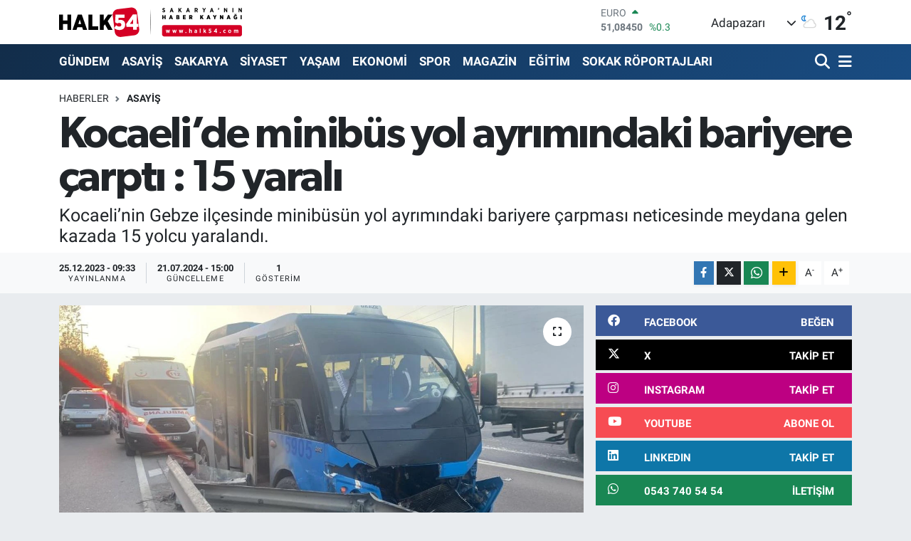

--- FILE ---
content_type: text/html; charset=UTF-8
request_url: https://www.halk54.com/kocaelide-minibus-yol-ayrimindaki-bariyere-carpti-15-yarali
body_size: 23561
content:
<!DOCTYPE html>
<html lang="tr" data-theme="flow">
<head>
<link rel="dns-prefetch" href="//www.halk54.com">
<link rel="dns-prefetch" href="//apps.apple.com">
<link rel="dns-prefetch" href="//play.google.com">
<link rel="dns-prefetch" href="//halk54com.teimg.com">
<link rel="dns-prefetch" href="//static.tebilisim.com">
<link rel="dns-prefetch" href="//www.googletagmanager.com">
<link rel="dns-prefetch" href="//www.facebook.com">
<link rel="dns-prefetch" href="//www.twitter.com">
<link rel="dns-prefetch" href="//www.instagram.com">
<link rel="dns-prefetch" href="//www.linkedin.com">
<link rel="dns-prefetch" href="//www.youtube.com">
<link rel="dns-prefetch" href="//api.whatsapp.com">
<link rel="dns-prefetch" href="//www.w3.org">
<link rel="dns-prefetch" href="//x.com">
<link rel="dns-prefetch" href="//pinterest.com">
<link rel="dns-prefetch" href="//t.me">
<link rel="dns-prefetch" href="//facebook.com">
<link rel="dns-prefetch" href="//www.pinterest.com">
<link rel="dns-prefetch" href="//tebilisim.com">
<link rel="dns-prefetch" href="//twitter.com">
<link rel="dns-prefetch" href="//www.google.com">
<link rel="dns-prefetch" href="//cdn.onesignal.com">

    <meta charset="utf-8">
<title>Kocaeli’de minibüs yol ayrımındaki bariyere çarptı : 15 yaralı - Sakarya&#039;nın Haber Kaynağı</title>
<meta name="description" content="Kocaeli’nin Gebze ilçesinde minibüsün yol ayrımındaki bariyere çarpması neticesinde meydana gelen kazada 15 yolcu yaralandı.">
<link rel="canonical" href="https://www.halk54.com/kocaelide-minibus-yol-ayrimindaki-bariyere-carpti-15-yarali">
<meta name="viewport" content="width=device-width,initial-scale=1">
<meta name="X-UA-Compatible" content="IE=edge">
<meta name="robots" content="max-image-preview:large">
<meta name="theme-color" content="#122d4a">
<meta name="apple-itunes-app" content="https://apps.apple.com/us/app/halk54/id1508883705">
<meta name="google-play-app" content="https://play.google.com/store/search?q=halk54&amp;amp;c=apps&amp;amp;gl=TR">
<meta name="title" content="Kocaeli’de minibüs yol ayrımındaki bariyere çarptı : 15 yaralı">
<meta name="articleSection" content="news">
<meta name="datePublished" content="2023-12-25T09:33:00+03:00">
<meta name="dateModified" content="2024-07-21T15:00:28+03:00">
<meta name="articleAuthor" content="Emre Çatal">
<meta name="author" content="Emre Çatal">
<link rel="amphtml" href="https://www.halk54.com/kocaelide-minibus-yol-ayrimindaki-bariyere-carpti-15-yarali/amp">
<meta property="og:site_name" content="Sakarya&#039;nın Haber Kaynağı">
<meta property="og:title" content="Kocaeli’de minibüs yol ayrımındaki bariyere çarptı : 15 yaralı">
<meta property="og:description" content="Kocaeli’nin Gebze ilçesinde minibüsün yol ayrımındaki bariyere çarpması neticesinde meydana gelen kazada 15 yolcu yaralandı.">
<meta property="og:url" content="https://www.halk54.com/kocaelide-minibus-yol-ayrimindaki-bariyere-carpti-15-yarali">
<meta property="og:image" content="https://halk54com.teimg.com/halk54-com/uploads/2023/12/a-w105503-02.jpg">
<meta property="og:type" content="article">
<meta property="og:article:published_time" content="2023-12-25T09:33:00+03:00">
<meta property="og:article:modified_time" content="2024-07-21T15:00:28+03:00">
<meta name="twitter:card" content="summary_large_image">
<meta name="twitter:site" content="@halk54sosyal">
<meta name="twitter:title" content="Kocaeli’de minibüs yol ayrımındaki bariyere çarptı : 15 yaralı">
<meta name="twitter:description" content="Kocaeli’nin Gebze ilçesinde minibüsün yol ayrımındaki bariyere çarpması neticesinde meydana gelen kazada 15 yolcu yaralandı.">
<meta name="twitter:image" content="https://halk54com.teimg.com/halk54-com/uploads/2023/12/a-w105503-02.jpg">
<meta name="twitter:url" content="https://www.halk54.com/kocaelide-minibus-yol-ayrimindaki-bariyere-carpti-15-yarali">
<link rel="shortcut icon" type="image/x-icon" href="https://halk54com.teimg.com/halk54-com/uploads/2023/07/54-halk.png">
<link rel="manifest" href="https://www.halk54.com/manifest.json?v=6.6.4" />
<link rel="preload" href="https://static.tebilisim.com/flow/assets/css/font-awesome/fa-solid-900.woff2" as="font" type="font/woff2" crossorigin />
<link rel="preload" href="https://static.tebilisim.com/flow/assets/css/font-awesome/fa-brands-400.woff2" as="font" type="font/woff2" crossorigin />
<link rel="preload" href="https://static.tebilisim.com/flow/assets/css/weather-icons/font/weathericons-regular-webfont.woff2" as="font" type="font/woff2" crossorigin />
<link rel="preload" href="https://static.tebilisim.com/flow/vendor/te/fonts/roboto/KFOlCnqEu92Fr1MmEU9fBBc4AMP6lQ.woff2" as="font" type="font/woff2" crossorigin />
<link rel="preload" href="https://static.tebilisim.com/flow/vendor/te/fonts/roboto/KFOlCnqEu92Fr1MmEU9fChc4AMP6lbBP.woff2" as="font" type="font/woff2" crossorigin />
<link rel="preload" href="https://static.tebilisim.com/flow/vendor/te/fonts/roboto/KFOlCnqEu92Fr1MmWUlfBBc4AMP6lQ.woff2" as="font" type="font/woff2" crossorigin />
<link rel="preload" href="https://static.tebilisim.com/flow/vendor/te/fonts/roboto/KFOlCnqEu92Fr1MmWUlfChc4AMP6lbBP.woff2" as="font" type="font/woff2" crossorigin />
<link rel="preload" href="https://static.tebilisim.com/flow/vendor/te/fonts/roboto/KFOmCnqEu92Fr1Mu4mxKKTU1Kg.woff2" as="font" type="font/woff2" crossorigin />
<link rel="preload" href="https://static.tebilisim.com/flow/vendor/te/fonts/roboto/KFOmCnqEu92Fr1Mu7GxKKTU1Kvnz.woff2" as="font" type="font/woff2" crossorigin />

<link rel="preload"
	href="https://static.tebilisim.com/flow/vendor/te/fonts/gibson/Gibson-Bold.woff2"
	as="font" type="font/woff2" crossorigin />
<link rel="preload"
	href="https://static.tebilisim.com/flow/vendor/te/fonts/gibson/Gibson-BoldItalic.woff2"
	as="font" type="font/woff2" crossorigin />
<link rel="preload"
	href="https://static.tebilisim.com/flow/vendor/te/fonts/gibson/Gibson-Italic.woff2"
	as="font" type="font/woff2" crossorigin />
<link rel="preload"
	href="https://static.tebilisim.com/flow/vendor/te/fonts/gibson/Gibson-Light.woff2"
	as="font" type="font/woff2" crossorigin />
<link rel="preload"
	href="https://static.tebilisim.com/flow/vendor/te/fonts/gibson/Gibson-LightItalic.woff2"
	as="font" type="font/woff2" crossorigin />
<link rel="preload"
	href="https://static.tebilisim.com/flow/vendor/te/fonts/gibson/Gibson-SemiBold.woff2"
	as="font" type="font/woff2" crossorigin />
<link rel="preload"
	href="https://static.tebilisim.com/flow/vendor/te/fonts/gibson/Gibson-SemiBoldItalic.woff2"
	as="font" type="font/woff2" crossorigin />
<link rel="preload"
	href="https://static.tebilisim.com/flow/vendor/te/fonts/gibson/Gibson.woff2"
	as="font" type="font/woff2" crossorigin />

<link rel="preload" as="style" href="https://static.tebilisim.com/flow/vendor/te/fonts/roboto.css?v=6.6.4">
<link rel="stylesheet" href="https://static.tebilisim.com/flow/vendor/te/fonts/roboto.css?v=6.6.4">
<link rel="preload" as="style" href="https://static.tebilisim.com/flow/vendor/te/fonts/gibson.css?v=6.6.4">
<link rel="stylesheet" href="https://static.tebilisim.com/flow/vendor/te/fonts/gibson.css?v=6.6.4">

<style>:root {
        --te-link-color: #333;
        --te-link-hover-color: #000;
        --te-font: "Roboto";
        --te-secondary-font: "Gibson";
        --te-h1-font-size: 61px;
        --te-color: #122d4a;
        --te-hover-color: #194c82;
        --mm-ocd-width: 85%!important; /*  Mobil Menü Genişliği */
        --swiper-theme-color: var(--te-color)!important;
        --header-13-color: #ffc107;
    }</style><link rel="preload" as="style" href="https://static.tebilisim.com/flow/assets/vendor/bootstrap/css/bootstrap.min.css?v=6.6.4">
<link rel="stylesheet" href="https://static.tebilisim.com/flow/assets/vendor/bootstrap/css/bootstrap.min.css?v=6.6.4">
<link rel="preload" as="style" href="https://static.tebilisim.com/flow/assets/css/app6.6.4.min.css">
<link rel="stylesheet" href="https://static.tebilisim.com/flow/assets/css/app6.6.4.min.css">



<script type="application/ld+json">{"@context":"https:\/\/schema.org","@type":"WebSite","url":"https:\/\/www.halk54.com","potentialAction":{"@type":"SearchAction","target":"https:\/\/www.halk54.com\/arama?q={query}","query-input":"required name=query"}}</script>

<script type="application/ld+json">{"@context":"https:\/\/schema.org","@type":"NewsMediaOrganization","url":"https:\/\/www.halk54.com","name":"halk54.com","logo":"https:\/\/halk54com.teimg.com\/halk54-com\/uploads\/2023\/08\/halk54-4.svg","sameAs":["https:\/\/www.facebook.com\/halk54sakarya","https:\/\/www.twitter.com\/halk54sosyal","https:\/\/www.linkedin.com\/in\/halk54\/","https:\/\/www.youtube.com\/channel\/UCU5KOaw-Rt_nYve6TQ9H3yw?view_as=subscriber","https:\/\/www.instagram.com\/halk54anahaber\/"]}</script>

<script type="application/ld+json">{"@context":"https:\/\/schema.org","@graph":[{"@type":"SiteNavigationElement","name":"Ana Sayfa","url":"https:\/\/www.halk54.com","@id":"https:\/\/www.halk54.com"},{"@type":"SiteNavigationElement","name":"G\u00dcNDEM","url":"https:\/\/www.halk54.com\/gundem","@id":"https:\/\/www.halk54.com\/gundem"},{"@type":"SiteNavigationElement","name":"\u00d6ZEL","url":"https:\/\/www.halk54.com\/ozel-haber","@id":"https:\/\/www.halk54.com\/ozel-haber"},{"@type":"SiteNavigationElement","name":"SPOR","url":"https:\/\/www.halk54.com\/spor","@id":"https:\/\/www.halk54.com\/spor"},{"@type":"SiteNavigationElement","name":"EKONOM\u0130","url":"https:\/\/www.halk54.com\/ekonomi","@id":"https:\/\/www.halk54.com\/ekonomi"},{"@type":"SiteNavigationElement","name":"S\u0130YASET","url":"https:\/\/www.halk54.com\/siyaset","@id":"https:\/\/www.halk54.com\/siyaset"},{"@type":"SiteNavigationElement","name":"YA\u015eAM","url":"https:\/\/www.halk54.com\/yasam","@id":"https:\/\/www.halk54.com\/yasam"},{"@type":"SiteNavigationElement","name":"MAGAZ\u0130N","url":"https:\/\/www.halk54.com\/magazin","@id":"https:\/\/www.halk54.com\/magazin"},{"@type":"SiteNavigationElement","name":" SAKARYA","url":"https:\/\/www.halk54.com\/sakarya","@id":"https:\/\/www.halk54.com\/sakarya"},{"@type":"SiteNavigationElement","name":"ASAY\u0130\u015e","url":"https:\/\/www.halk54.com\/asayis","@id":"https:\/\/www.halk54.com\/asayis"},{"@type":"SiteNavigationElement","name":"E\u011e\u0130T\u0130M","url":"https:\/\/www.halk54.com\/egitim","@id":"https:\/\/www.halk54.com\/egitim"},{"@type":"SiteNavigationElement","name":"SOKAK R\u00d6PORTAJLARI","url":"https:\/\/www.halk54.com\/sokak-roportajlari","@id":"https:\/\/www.halk54.com\/sokak-roportajlari"},{"@type":"SiteNavigationElement","name":"PANORAMA","url":"https:\/\/www.halk54.com\/halk54-panorama","@id":"https:\/\/www.halk54.com\/halk54-panorama"},{"@type":"SiteNavigationElement","name":"\u0130LET\u0130\u015e\u0130M","url":"https:\/\/www.halk54.com\/iletisim","@id":"https:\/\/www.halk54.com\/iletisim"},{"@type":"SiteNavigationElement","name":"Gizlilik S\u00f6zle\u015fmesi","url":"https:\/\/www.halk54.com\/gizlilik-sozlesmesi","@id":"https:\/\/www.halk54.com\/gizlilik-sozlesmesi"},{"@type":"SiteNavigationElement","name":"Yazarlar","url":"https:\/\/www.halk54.com\/yazarlar","@id":"https:\/\/www.halk54.com\/yazarlar"},{"@type":"SiteNavigationElement","name":"Foto Galeri","url":"https:\/\/www.halk54.com\/foto-galeri","@id":"https:\/\/www.halk54.com\/foto-galeri"},{"@type":"SiteNavigationElement","name":"Video Galeri","url":"https:\/\/www.halk54.com\/video","@id":"https:\/\/www.halk54.com\/video"},{"@type":"SiteNavigationElement","name":"Biyografiler","url":"https:\/\/www.halk54.com\/biyografi","@id":"https:\/\/www.halk54.com\/biyografi"},{"@type":"SiteNavigationElement","name":"Seri \u0130lanlar","url":"https:\/\/www.halk54.com\/ilan","@id":"https:\/\/www.halk54.com\/ilan"},{"@type":"SiteNavigationElement","name":"R\u00f6portajlar","url":"https:\/\/www.halk54.com\/roportaj","@id":"https:\/\/www.halk54.com\/roportaj"},{"@type":"SiteNavigationElement","name":"Anketler","url":"https:\/\/www.halk54.com\/anketler","@id":"https:\/\/www.halk54.com\/anketler"},{"@type":"SiteNavigationElement","name":"Adapazar\u0131 Bug\u00fcn, Yar\u0131n ve 1 Haftal\u0131k Hava Durumu Tahmini","url":"https:\/\/www.halk54.com\/adapazari-hava-durumu","@id":"https:\/\/www.halk54.com\/adapazari-hava-durumu"},{"@type":"SiteNavigationElement","name":"Adapazar\u0131 Namaz Vakitleri","url":"https:\/\/www.halk54.com\/adapazari-namaz-vakitleri","@id":"https:\/\/www.halk54.com\/adapazari-namaz-vakitleri"},{"@type":"SiteNavigationElement","name":"Puan Durumu ve Fikst\u00fcr","url":"https:\/\/www.halk54.com\/futbol\/st-super-lig-puan-durumu-ve-fikstur","@id":"https:\/\/www.halk54.com\/futbol\/st-super-lig-puan-durumu-ve-fikstur"}]}</script>

<script type="application/ld+json">{"@context":"https:\/\/schema.org","@type":"BreadcrumbList","itemListElement":[{"@type":"ListItem","position":1,"item":{"@type":"Thing","@id":"https:\/\/www.halk54.com","name":"Haberler"}}]}</script>
<script type="application/ld+json">{"@context":"https:\/\/schema.org","@type":"NewsArticle","headline":"Kocaeli\u2019de minib\u00fcs yol ayr\u0131m\u0131ndaki bariyere \u00e7arpt\u0131 : 15 yaral\u0131","articleSection":"ASAY\u0130\u015e","dateCreated":"2023-12-25T09:33:00+03:00","datePublished":"2023-12-25T09:33:00+03:00","dateModified":"2024-07-21T15:00:28+03:00","wordCount":141,"genre":"news","mainEntityOfPage":{"@type":"WebPage","@id":"https:\/\/www.halk54.com\/kocaelide-minibus-yol-ayrimindaki-bariyere-carpti-15-yarali"},"articleBody":"<p>Kaza, Cumhuriyet Mahallesi D-100 kara yolu ge\u00e7i\u015fi \u0130stanbul istikametinde meydana geldi. Edinilen bilgiye g\u00f6re, Gebze - Harem seferini ger\u00e7ekle\u015ftiren G.A. idaresindeki 34 M 5905 plakal\u0131 minib\u00fcs, yan yoldan D-100 kara yoluna ba\u011fland\u0131\u011f\u0131 esnada bariyere \u00e7arpt\u0131. \u00c7arpman\u0131n \u015fiddetiyle savrulan 15 yolcu yaraland\u0131. 112 Acil \u00c7a\u011fr\u0131 Merkezine ihbarda bulunulmas\u0131 \u00fczerine adrese \u00e7ok say\u0131da sa\u011fl\u0131k ve polis ekipleri sevk edildi. Minib\u00fcsten d\u0131\u015far\u0131ya \u00e7\u0131kan baz\u0131 yolcular kald\u0131r\u0131ma oturarak yard\u0131m gelmesini bekledi. B\u00f6lgeye ula\u015fan sa\u011fl\u0131k ekiplerince ilk m\u00fcdahalesi olay yerinde yap\u0131lan 15 yaral\u0131 \u00e7evre hastanelere sevk edildi. Minib\u00fcs \u015fof\u00f6r\u00fc G.A. kazay\u0131 yara almadan atlatt\u0131.<br \/>\r\nKaza sebebiyle trafikte yo\u011funluk olu\u015ftu. Kazal\u0131 minib\u00fcs\u00fcn \u00e7ekici vas\u0131tas\u0131yla kald\u0131r\u0131lmas\u0131yla yol trafi\u011fe a\u00e7\u0131ld\u0131.<br \/>\r\nKazayla ilgili inceleme ba\u015flatt\u0131.<\/p>","description":"Kocaeli\u2019nin Gebze il\u00e7esinde minib\u00fcs\u00fcn yol ayr\u0131m\u0131ndaki bariyere \u00e7arpmas\u0131 neticesinde meydana gelen kazada 15 yolcu yaraland\u0131.","inLanguage":"tr-TR","keywords":[],"image":{"@type":"ImageObject","url":"https:\/\/halk54com.teimg.com\/crop\/1280x720\/halk54-com\/uploads\/2023\/12\/a-w105503-02.jpg","width":"1280","height":"720","caption":"Kocaeli\u2019de minib\u00fcs yol ayr\u0131m\u0131ndaki bariyere \u00e7arpt\u0131 : 15 yaral\u0131"},"publishingPrinciples":"https:\/\/www.halk54.com\/gizlilik-sozlesmesi","isFamilyFriendly":"http:\/\/schema.org\/True","isAccessibleForFree":"http:\/\/schema.org\/True","publisher":{"@type":"Organization","name":"halk54.com","image":"https:\/\/halk54com.teimg.com\/halk54-com\/uploads\/2023\/08\/halk54-4.svg","logo":{"@type":"ImageObject","url":"https:\/\/halk54com.teimg.com\/halk54-com\/uploads\/2023\/08\/halk54-4.svg","width":"640","height":"375"}},"author":{"@type":"Person","name":"Emre \u00c7atal","honorificPrefix":"","jobTitle":"","url":null}}</script>





<!-- Google tag (gtag.js) -->
<script async src="https://www.googletagmanager.com/gtag/js?id=G-3JTBQ5NWGW"></script>
<script>
  window.dataLayer = window.dataLayer || [];
  function gtag(){dataLayer.push(arguments);}
  gtag('js', new Date());

  gtag('config', 'G-3JTBQ5NWGW');
</script>



<script async data-cfasync="false"
	src="https://www.googletagmanager.com/gtag/js?id=G-1NLEW79G25"></script>
<script data-cfasync="false">
	window.dataLayer = window.dataLayer || [];
	  function gtag(){dataLayer.push(arguments);}
	  gtag('js', new Date());
	  gtag('config', 'G-1NLEW79G25');
</script>




</head>




<body class="d-flex flex-column min-vh-100">

    
    

    <header class="header-1">
    <nav class="top-header navbar navbar-expand-lg navbar-light shadow-sm bg-white py-1">
        <div class="container">
                            <a class="navbar-brand me-0" href="/" title="Sakarya&#039;nın Haber Kaynağı">
                <img src="https://halk54com.teimg.com/halk54-com/uploads/2023/08/halk54-4.svg" alt="Sakarya&#039;nın Haber Kaynağı" width="257" height="40" class="light-mode img-fluid flow-logo">
<img src="https://halk54com.teimg.com/halk54-com/uploads/2023/08/halk54-4.svg" alt="Sakarya&#039;nın Haber Kaynağı" width="257" height="40" class="dark-mode img-fluid flow-logo d-none">

            </a>
                                    <div class="header-widgets d-lg-flex justify-content-end align-items-center d-none">
                <div class="position-relative overflow-hidden" style="height: 40px;">
                    <!-- PİYASALAR -->
        <div class="newsticker mini">
        <ul class="newsticker__h4 list-unstyled text-secondary" data-header="1">
            <li class="newsticker__item col dolar">
                <div>DOLAR <span class="text-success"><i class="fa fa-caret-up ms-1"></i></span> </div>
                <div class="fw-bold mb-0 d-inline-block">43,37010</div>
                <span class="d-inline-block ms-2 text-success">%0.25</span>
            </li>
            <li class="newsticker__item col euro">
                <div>EURO <span class="text-success"><i class="fa fa-caret-up ms-1"></i></span> </div>
                <div class="fw-bold mb-0 d-inline-block">51,08450</div><span
                    class="d-inline-block ms-2 text-success">%0.3</span>
            </li>
            <li class="newsticker__item col sterlin">
                <div>STERLİN <span class="text-success"><i class="fa fa-caret-up ms-1"></i></span> </div>
                <div class="fw-bold mb-0 d-inline-block">58,97450</div><span
                    class="d-inline-block ms-2 text-success">%0.79</span>
            </li>
            <li class="newsticker__item col altin">
                <div>G.ALTIN <span class="text-success"><i class="fa fa-caret-up ms-1"></i></span> </div>
                <div class="fw-bold mb-0 d-inline-block">6945,47000</div>
                <span class="d-inline-block ms-2 text-success">%1.43</span>
            </li>
            <li class="newsticker__item col bist">
                <div>BİST100 <span class="text-success"><i class="fa fa-caret-up ms-1"></i></span> </div>
                <div class="fw-bold mb-0 d-inline-block">12.993,00</div>
                <span class="d-inline-block ms-2 text-success">%110</span>
            </li>
            <li class="newsticker__item col btc">
                <div>BITCOIN <span class="text-success"><i class="fa fa-caret-up ms-1"></i></span> </div>
                <div class="fw-bold mb-0 d-inline-block">90.074,86</div>
                <span class="d-inline-block ms-2 text-success">%1.37</span>
            </li>
        </ul>
    </div>
    

                </div>
                <div class="weather-top d-none d-lg-flex justify-content-between align-items-center ms-4 weather-widget mini">
                    <!-- HAVA DURUMU -->

<input type="hidden" name="widget_setting_weathercity" value="40.78056000,30.40333000" />

            <div class="weather mx-1">
            <div class="custom-selectbox " onclick="toggleDropdown(this)" style="width: 120px">
    <div class="d-flex justify-content-between align-items-center">
        <span style="">Adapazarı</span>
        <i class="fas fa-chevron-down" style="font-size: 14px"></i>
    </div>
    <ul class="bg-white text-dark overflow-widget" style="min-height: 100px; max-height: 300px">
                        <li>
            <a href="https://www.halk54.com/sakarya-adapazari-hava-durumu" title="Adapazarı Hava Durumu" class="text-dark">
                Adapazarı
            </a>
        </li>
                        <li>
            <a href="https://www.halk54.com/sakarya-akyazi-hava-durumu" title="Akyazı Hava Durumu" class="text-dark">
                Akyazı
            </a>
        </li>
                        <li>
            <a href="https://www.halk54.com/sakarya-arifiye-hava-durumu" title="Arifiye Hava Durumu" class="text-dark">
                Arifiye
            </a>
        </li>
                        <li>
            <a href="https://www.halk54.com/sakarya-erenler-hava-durumu" title="Erenler Hava Durumu" class="text-dark">
                Erenler
            </a>
        </li>
                        <li>
            <a href="https://www.halk54.com/sakarya-ferizli-hava-durumu" title="Ferizli Hava Durumu" class="text-dark">
                Ferizli
            </a>
        </li>
                        <li>
            <a href="https://www.halk54.com/sakarya-geyve-hava-durumu" title="Geyve Hava Durumu" class="text-dark">
                Geyve
            </a>
        </li>
                        <li>
            <a href="https://www.halk54.com/sakarya-hendek-hava-durumu" title="Hendek Hava Durumu" class="text-dark">
                Hendek
            </a>
        </li>
                        <li>
            <a href="https://www.halk54.com/sakarya-karapurcek-hava-durumu" title="Karapürçek Hava Durumu" class="text-dark">
                Karapürçek
            </a>
        </li>
                        <li>
            <a href="https://www.halk54.com/sakarya-karasu-hava-durumu" title="Karasu Hava Durumu" class="text-dark">
                Karasu
            </a>
        </li>
                        <li>
            <a href="https://www.halk54.com/sakarya-kaynarca-hava-durumu" title="Kaynarca Hava Durumu" class="text-dark">
                Kaynarca
            </a>
        </li>
                        <li>
            <a href="https://www.halk54.com/sakarya-kocaali-hava-durumu" title="Kocaali Hava Durumu" class="text-dark">
                Kocaali
            </a>
        </li>
                        <li>
            <a href="https://www.halk54.com/sakarya-pamukova-hava-durumu" title="Pamukova Hava Durumu" class="text-dark">
                Pamukova
            </a>
        </li>
                        <li>
            <a href="https://www.halk54.com/sakarya-sapanca-hava-durumu" title="Sapanca Hava Durumu" class="text-dark">
                Sapanca
            </a>
        </li>
                        <li>
            <a href="https://www.halk54.com/sakarya-serdivan-hava-durumu" title="Serdivan Hava Durumu" class="text-dark">
                Serdivan
            </a>
        </li>
                        <li>
            <a href="https://www.halk54.com/sakarya-sogutlu-hava-durumu" title="Söğütlü Hava Durumu" class="text-dark">
                Söğütlü
            </a>
        </li>
                        <li>
            <a href="https://www.halk54.com/sakarya-tarakli-hava-durumu" title="Taraklı Hava Durumu" class="text-dark">
                Taraklı
            </a>
        </li>
            </ul>
</div>

        </div>
        <div>
            <img src="//cdn.weatherapi.com/weather/64x64/night/116.png" class="condition" width="26" height="26" alt="12" />
        </div>
        <div class="weather-degree h3 mb-0 lead ms-2" data-header="1">
            <span class="degree">12</span><sup>°</sup>
        </div>
    
<div data-location='{"city":"TUXX0014"}' class="d-none"></div>


                </div>
            </div>
                        <ul class="nav d-lg-none px-2">
                
                <li class="nav-item"><a href="/arama" class="me-2" title="Ara"><i class="fa fa-search fa-lg"></i></a></li>
                <li class="nav-item"><a href="#menu" title="Ana Menü"><i class="fa fa-bars fa-lg"></i></a></li>
            </ul>
        </div>
    </nav>
    <div class="main-menu navbar navbar-expand-lg d-none d-lg-block bg-gradient-te py-1">
        <div class="container">
            <ul  class="nav fw-semibold">
        <li class="nav-item   ">
        <a href="/gundem" class="nav-link text-white" target="_self" title="GÜNDEM">GÜNDEM</a>
        
    </li>
        <li class="nav-item   ">
        <a href="/asayis" class="nav-link text-white" target="_self" title="ASAYİŞ">ASAYİŞ</a>
        
    </li>
        <li class="nav-item   ">
        <a href="/sakarya" class="nav-link text-white" target="_self" title=" SAKARYA"> SAKARYA</a>
        
    </li>
        <li class="nav-item   ">
        <a href="/siyaset" class="nav-link text-white" target="_self" title="SİYASET">SİYASET</a>
        
    </li>
        <li class="nav-item   ">
        <a href="/yasam" class="nav-link text-white" target="_self" title="YAŞAM">YAŞAM</a>
        
    </li>
        <li class="nav-item   ">
        <a href="/ekonomi" class="nav-link text-white" target="_self" title="EKONOMİ">EKONOMİ</a>
        
    </li>
        <li class="nav-item   ">
        <a href="/spor" class="nav-link text-white" target="_self" title="SPOR">SPOR</a>
        
    </li>
        <li class="nav-item   ">
        <a href="/magazin" class="nav-link text-white" target="_self" title="MAGAZİN">MAGAZİN</a>
        
    </li>
        <li class="nav-item   ">
        <a href="/egitim" class="nav-link text-white" target="_self" title="EĞİTİM">EĞİTİM</a>
        
    </li>
        <li class="nav-item   ">
        <a href="/sokak-roportajlari" class="nav-link text-white" target="_self" title="SOKAK RÖPORTAJLARI">SOKAK RÖPORTAJLARI</a>
        
    </li>
    </ul>

            <ul class="navigation-menu nav d-flex align-items-center">

                <li class="nav-item">
                    <a href="/arama" class="nav-link pe-1 text-white" title="Ara">
                        <i class="fa fa-search fa-lg"></i>
                    </a>
                </li>

                

                <li class="nav-item dropdown position-static">
                    <a class="nav-link pe-0 text-white" data-bs-toggle="dropdown" href="#" aria-haspopup="true" aria-expanded="false" title="Ana Menü">
                        <i class="fa fa-bars fa-lg"></i>
                    </a>
                    <div class="mega-menu dropdown-menu dropdown-menu-end text-capitalize shadow-lg border-0 rounded-0">

    <div class="row g-3 small p-3">

                <div class="col">
            <div class="extra-sections bg-light p-3 border">
                <a href="https://www.halk54.com/sakarya-nobetci-eczaneler" title="Sakarya Nöbetçi Eczaneler" class="d-block border-bottom pb-2 mb-2" target="_self"><i class="fa-solid fa-capsules me-2"></i>Sakarya Nöbetçi Eczaneler</a>
<a href="https://www.halk54.com/sakarya-hava-durumu" title="Sakarya Hava Durumu" class="d-block border-bottom pb-2 mb-2" target="_self"><i class="fa-solid fa-cloud-sun me-2"></i>Sakarya Hava Durumu</a>
<a href="https://www.halk54.com/sakarya-namaz-vakitleri" title="Sakarya Namaz Vakitleri" class="d-block border-bottom pb-2 mb-2" target="_self"><i class="fa-solid fa-mosque me-2"></i>Sakarya Namaz Vakitleri</a>
<a href="https://www.halk54.com/sakarya-trafik-durumu" title="Sakarya Trafik Yoğunluk Haritası" class="d-block border-bottom pb-2 mb-2" target="_self"><i class="fa-solid fa-car me-2"></i>Sakarya Trafik Yoğunluk Haritası</a>
<a href="https://www.halk54.com/futbol/super-lig-puan-durumu-ve-fikstur" title="Süper Lig Puan Durumu ve Fikstür" class="d-block border-bottom pb-2 mb-2" target="_self"><i class="fa-solid fa-chart-bar me-2"></i>Süper Lig Puan Durumu ve Fikstür</a>
<a href="https://www.halk54.com/tum-mansetler" title="Tüm Manşetler" class="d-block border-bottom pb-2 mb-2" target="_self"><i class="fa-solid fa-newspaper me-2"></i>Tüm Manşetler</a>
<a href="https://www.halk54.com/sondakika-haberleri" title="Son Dakika Haberleri" class="d-block border-bottom pb-2 mb-2" target="_self"><i class="fa-solid fa-bell me-2"></i>Son Dakika Haberleri</a>

            </div>
        </div>
        
        <div class="col">
        <a href="/sokak-roportajlari" class="d-block border-bottom  pb-2 mb-2" target="_self" title="SOKAK RÖPORTAJLARI">SOKAK RÖPORTAJLARI</a>
            <a href="/magazin" class="d-block border-bottom  pb-2 mb-2" target="_self" title="MAGAZİN">MAGAZİN</a>
            <a href="/halk54-panorama" class="d-block border-bottom  pb-2 mb-2" target="_self" title="HALK54 PANORAMA">HALK54 PANORAMA</a>
            <a href="/yasam" class="d-block border-bottom  pb-2 mb-2" target="_self" title="YAŞAM">YAŞAM</a>
            <a href="/iletisim" class="d-block border-bottom  pb-2 mb-2" target="_self" title="İLETİŞİM">İLETİŞİM</a>
            <a href="/kunye" class="d-block border-bottom  pb-2 mb-2" target="_self" title="KÜNYE">KÜNYE</a>
        </div>


    </div>

    <div class="p-3 bg-light">
                <a class="me-3"
            href="https://www.facebook.com/halk54sakarya" target="_blank" rel="nofollow noreferrer noopener"><i class="fab fa-facebook me-2 text-navy"></i> Facebook</a>
                        <a class="me-3"
            href="https://www.twitter.com/halk54sosyal" target="_blank" rel="nofollow noreferrer noopener"><i class="fab fa-x-twitter "></i> Twitter</a>
                        <a class="me-3"
            href="https://www.instagram.com/halk54anahaber/" target="_blank" rel="nofollow noreferrer noopener"><i class="fab fa-instagram me-2 text-magenta"></i> Instagram</a>
                        <a class="me-3"
            href="https://www.linkedin.com/in/halk54/" target="_blank" rel="nofollow noreferrer noopener"><i class="fab fa-linkedin me-2 text-navy"></i> Linkedin</a>
                        <a class="me-3"
            href="https://www.youtube.com/channel/UCU5KOaw-Rt_nYve6TQ9H3yw?view_as=subscriber" target="_blank" rel="nofollow noreferrer noopener"><i class="fab fa-youtube me-2 text-danger"></i> Youtube</a>
                                                <a class="" href="https://api.whatsapp.com/send?phone=0543 740 54 54" title="Whatsapp" rel="nofollow noreferrer noopener"><i
            class="fab fa-whatsapp me-2 text-navy"></i> WhatsApp İhbar Hattı</a>    </div>

    <div class="mega-menu-footer p-2 bg-te-color">
        <a class="dropdown-item text-white" href="/kunye" title="Künye"><i class="fa fa-id-card me-2"></i> Künye</a>
        <a class="dropdown-item text-white" href="/iletisim" title="İletişim"><i class="fa fa-envelope me-2"></i> İletişim</a>
        <a class="dropdown-item text-white" href="/rss-baglantilari" title="RSS Bağlantıları"><i class="fa fa-rss me-2"></i> RSS Bağlantıları</a>
        <a class="dropdown-item text-white" href="/member/login" title="Üyelik Girişi"><i class="fa fa-user me-2"></i> Üyelik Girişi</a>
    </div>


</div>

                </li>

            </ul>
        </div>
    </div>
    <ul  class="mobile-categories d-lg-none list-inline bg-white">
        <li class="list-inline-item">
        <a href="/gundem" class="text-dark" target="_self" title="GÜNDEM">
                GÜNDEM
        </a>
    </li>
        <li class="list-inline-item">
        <a href="/asayis" class="text-dark" target="_self" title="ASAYİŞ">
                ASAYİŞ
        </a>
    </li>
        <li class="list-inline-item">
        <a href="/sakarya" class="text-dark" target="_self" title=" SAKARYA">
                 SAKARYA
        </a>
    </li>
        <li class="list-inline-item">
        <a href="/siyaset" class="text-dark" target="_self" title="SİYASET">
                SİYASET
        </a>
    </li>
        <li class="list-inline-item">
        <a href="/yasam" class="text-dark" target="_self" title="YAŞAM">
                YAŞAM
        </a>
    </li>
        <li class="list-inline-item">
        <a href="/ekonomi" class="text-dark" target="_self" title="EKONOMİ">
                EKONOMİ
        </a>
    </li>
        <li class="list-inline-item">
        <a href="/spor" class="text-dark" target="_self" title="SPOR">
                SPOR
        </a>
    </li>
        <li class="list-inline-item">
        <a href="/magazin" class="text-dark" target="_self" title="MAGAZİN">
                MAGAZİN
        </a>
    </li>
        <li class="list-inline-item">
        <a href="/egitim" class="text-dark" target="_self" title="EĞİTİM">
                EĞİTİM
        </a>
    </li>
        <li class="list-inline-item">
        <a href="/sokak-roportajlari" class="text-dark" target="_self" title="SOKAK RÖPORTAJLARI">
                SOKAK RÖPORTAJLARI
        </a>
    </li>
    </ul>

</header>






<main class="single overflow-hidden" style="min-height: 300px">

            <script>
document.addEventListener("DOMContentLoaded", function () {
    if (document.querySelector('.bik-ilan-detay')) {
        document.getElementById('story-line').style.display = 'none';
    }
});
</script>
<section id="story-line" class="d-md-none bg-white" data-widget-unique-key="">
    <script>
        var story_items = [{"id":"spor","photo":"https:\/\/halk54com.teimg.com\/crop\/200x200\/halk54-com\/uploads\/2026\/01\/1251-120.jpg","name":"SPOR","items":[{"id":233048,"type":"photo","length":10,"src":"https:\/\/halk54com.teimg.com\/crop\/720x1280\/halk54-com\/uploads\/2026\/01\/1251-120.jpg","link":"https:\/\/www.halk54.com\/sakaryaspor-bodrumspor-macinin-hakemi-belli-oldu-1","linkText":"Sakaryaspor-Bodrumspor ma\u00e7\u0131n\u0131n hakemi belli oldu","time":1769075460},{"id":233031,"type":"photo","length":10,"src":"https:\/\/halk54com.teimg.com\/crop\/720x1280\/halk54-com\/uploads\/2026\/01\/aswg-49.jpg","link":"https:\/\/www.halk54.com\/sakaryaspora-3-genc-transfer","linkText":"Sakaryaspor'a 3 gen\u00e7 transfer","time":1769071920}]},{"id":"sakarya","photo":"https:\/\/halk54com.teimg.com\/crop\/200x200\/halk54-com\/uploads\/2026\/01\/awegt3-69.jpg","name":" SAKARYA","items":[{"id":233215,"type":"photo","length":10,"src":"https:\/\/halk54com.teimg.com\/crop\/720x1280\/halk54-com\/uploads\/2026\/01\/awegt3-69.jpg","link":"https:\/\/www.halk54.com\/yusuf-alemdardan-is-dunyasi-ve-stk-bulusmasinda-iki-net-vurgu-kentsel-donusum-ve-sapanca-golu","linkText":"Yusuf Alemdar'dan i\u015f d\u00fcnyas\u0131 ve STK bulu\u015fmas\u0131nda iki net vurgu: Kentsel d\u00f6n\u00fc\u015f\u00fcm ve Sapanca G\u00f6l\u00fc\u2026","time":1769168940},{"id":233207,"type":"video","length":10,"src":"https:\/\/halk54com.tevideo.org\/halk54-com\/uploads\/2026\/01\/a3-e39-c-a-b-d8-f6-4085-b-d-b-e-21804-c-f0008-f.mp4","link":"https:\/\/www.halk54.com\/cay-ocaginda-gizlenmis-esnaf-muzesi","linkText":"\u00c7ay oca\u011f\u0131nda gizlenmi\u015f \u2018Esnaf M\u00fczesi'","time":1769167140}]},{"id":"gundem","photo":"https:\/\/halk54com.teimg.com\/crop\/200x200\/halk54-com\/uploads\/2026\/01\/sdewhg-1.jpg","name":"G\u00dcNDEM","items":[{"id":233222,"type":"photo","length":10,"src":"https:\/\/halk54com.teimg.com\/crop\/720x1280\/halk54-com\/uploads\/2026\/01\/sdewhg-1.jpg","link":"https:\/\/www.halk54.com\/o-firmadan-radikal-karar-genc-is-adamlari-sektorden-cekildi","linkText":"O firmadan radikal karar! Gen\u00e7 i\u015f adamlar\u0131 sekt\u00f6rden \u00e7ekildi","time":1769170860},{"id":233154,"type":"photo","length":10,"src":"https:\/\/halk54com.teimg.com\/crop\/720x1280\/halk54-com\/uploads\/2026\/01\/swey-19.jpg","link":"https:\/\/www.halk54.com\/chp-genel-merkezi-marmara-yerel-medya-bulusmasina-sakarya-basinini-davet-etti-chpnin-rusvetcilerle-ne-isi-olur-ki","linkText":"CHP Genel Merkezi \u201cMarmara Yerel Medya Bulu\u015fmas\u0131\u2019na Sakarya bas\u0131n\u0131n\u0131 davet etti: CHP\u2019nin r\u00fc\u015fvet\u00e7ilerle ne i\u015fi olur ki!","time":1769147100},{"id":233080,"type":"photo","length":10,"src":"https:\/\/halk54com.teimg.com\/crop\/720x1280\/halk54-com\/uploads\/2026\/01\/awt3-17.jpg","link":"https:\/\/www.halk54.com\/satsonun-ocak-ayi-meclisinde-bunlar-konusuldu","linkText":"SATSO'nun Ocak ay\u0131 meclisinde bunlar konu\u015fuldu","time":1769084820},{"id":233028,"type":"photo","length":10,"src":"https:\/\/halk54com.teimg.com\/crop\/720x1280\/halk54-com\/uploads\/2026\/01\/asgeq-7.jpg","link":"https:\/\/www.halk54.com\/bakan-duyurdu-yeni-sigara-yasagi-geliyor","linkText":"Bakan duyurdu! Yeni sigara yasa\u011f\u0131 geliyor","time":1769071200},{"id":232999,"type":"photo","length":10,"src":"https:\/\/halk54com.teimg.com\/crop\/720x1280\/halk54-com\/uploads\/2026\/01\/sdew-37.jpg","link":"https:\/\/www.halk54.com\/bedelli-askerlik-yerleri-ve-celp-donemleri-aciklandi","linkText":"Bedelli askerlik yerleri ve celp d\u00f6nemleri a\u00e7\u0131kland\u0131","time":1769063460},{"id":232992,"type":"photo","length":10,"src":"https:\/\/halk54com.teimg.com\/crop\/720x1280\/halk54-com\/uploads\/2026\/01\/aewgt.jpg","link":"https:\/\/www.halk54.com\/turk-metal-ile-mess-anlasmaya-vardi-zamlar-belli-oldu","linkText":"T\u00fcrk Metal ile MESS anla\u015fmaya vard\u0131! Zamlar belli oldu","time":1769062380},{"id":232936,"type":"photo","length":10,"src":"https:\/\/halk54com.teimg.com\/crop\/720x1280\/halk54-com\/uploads\/2026\/01\/swehy3-7.jpg","link":"https:\/\/www.halk54.com\/satso-meclisinde-dilekceyi-basina-kim-sizdirdi-polemigi-teverin-ortagi-sordu-baskan-altug-cevapladi","linkText":"SATSO Meclisinde 'Dilek\u00e7eyi bas\u0131na kim s\u0131zd\u0131rd\u0131?' polemi\u011fi! Tever'in orta\u011f\u0131 sordu, Ba\u015fkan Altu\u011f cevaplad\u0131","time":1769006040},{"id":232914,"type":"photo","length":10,"src":"https:\/\/halk54com.teimg.com\/crop\/720x1280\/halk54-com\/uploads\/2026\/01\/qwg3t.jpg","link":"https:\/\/www.halk54.com\/satso-baskani-akgun-altugdan-teverin-o-sozlerine-yanit","linkText":"SATSO Ba\u015fkan\u0131 Akg\u00fcn Altu\u011f'dan Tever'in o s\u00f6zlerine yan\u0131t!","time":1769000640}]},{"id":"siyaset","photo":"https:\/\/halk54com.teimg.com\/crop\/200x200\/halk54-com\/uploads\/2026\/01\/asegwt3-12.jpg","name":"S\u0130YASET","items":[{"id":233156,"type":"photo","length":10,"src":"https:\/\/halk54com.teimg.com\/crop\/720x1280\/halk54-com\/uploads\/2026\/01\/asegwt3-12.jpg","link":"https:\/\/www.halk54.com\/chp-a-takimi-samimiyetsizsiniz","linkText":"CHP A tak\u0131m\u0131 samimiyetsizsiniz","time":1769148180},{"id":233151,"type":"photo","length":10,"src":"https:\/\/halk54com.teimg.com\/crop\/720x1280\/halk54-com\/uploads\/2026\/01\/swey3-54.jpg","link":"https:\/\/www.halk54.com\/ak-parti-il-baskani-yaptigi-aciklamalarda-hedef-sasirtmak-istese-de-gercek-hic-de-oyle-degil","linkText":"AK Parti \u0130l Ba\u015fkan\u0131 yapt\u0131\u011f\u0131 a\u00e7\u0131klamalarda hedef \u015fa\u015f\u0131rtmak istese de ger\u00e7ek hi\u00e7 de \u00f6yle de\u011fil!","time":1769146740},{"id":233015,"type":"photo","length":10,"src":"https:\/\/halk54com.teimg.com\/crop\/720x1280\/halk54-com\/uploads\/2026\/01\/awet3-47.jpg","link":"https:\/\/www.halk54.com\/yeniden-refah-sakaryada-bir-istifa-daha-belediye-baskan-adayi-partiden-ayrildi","linkText":"Yeniden Refah Sakarya'da bir istifa daha! Belediye ba\u015fkan aday\u0131 partiden ayr\u0131ld\u0131","time":1769067720}]},{"id":"yasam","photo":"https:\/\/halk54com.teimg.com\/crop\/200x200\/halk54-com\/uploads\/2025\/10\/cenaze-15.jpg","name":"YA\u015eAM","items":[{"id":233011,"type":"photo","length":10,"src":"https:\/\/halk54com.teimg.com\/crop\/720x1280\/halk54-com\/uploads\/2025\/10\/cenaze-15.jpg","link":"https:\/\/www.halk54.com\/gurbetten-aci-haberi-geldi-1","linkText":"Gurbetten ac\u0131 haberi geldi","time":1769067300}]},{"id":"asayis","photo":"https:\/\/halk54com.teimg.com\/crop\/200x200\/halk54-com\/uploads\/2026\/01\/aweg3t-14.jpg","name":"ASAY\u0130\u015e","items":[{"id":233246,"type":"photo","length":10,"src":"https:\/\/halk54com.teimg.com\/crop\/720x1280\/halk54-com\/uploads\/2026\/01\/aweg3t-14.jpg","link":"https:\/\/www.halk54.com\/sehir-merkezinde-pes-dedirten-goruntu-sigara-icerek-apartmani-soydu","linkText":"\u015eehir merkezinde pes dedirten g\u00f6r\u00fcnt\u00fc! Sigara i\u00e7erek apartman\u0131 soydu","time":1769180280},{"id":233240,"type":"photo","length":10,"src":"https:\/\/halk54com.teimg.com\/crop\/720x1280\/halk54-com\/uploads\/2026\/01\/whatsapp-image-2026-01-23-at-163026.jpeg","link":"https:\/\/www.halk54.com\/adapazarinda-uyusturucu-operasyonu-7-gozalti","linkText":"Adapazar\u0131'nda uyu\u015fturucu operasyonu: 7 g\u00f6zalt\u0131","time":1769175720},{"id":233180,"type":"photo","length":10,"src":"https:\/\/halk54com.teimg.com\/crop\/720x1280\/halk54-com\/uploads\/2026\/01\/swegwe3.jpg","link":"https:\/\/www.halk54.com\/d-650de-yurekleri-agza-getiren-kaza-sakarya-nehrine-dusmekten-son-anda-kurtuldu","linkText":"D-650'de y\u00fcrekleri a\u011fza getiren kaza! Sakarya nehrine d\u00fc\u015fmekten son anda kurtuldu","time":1769157960},{"id":233178,"type":"video","length":10,"src":"https:\/\/halk54com.tevideo.org\/halk54-com\/uploads\/2026\/01\/5-c97-b26-f-4-a09-4-d0-f-a764-587-d034555-c-d.mp4","link":"https:\/\/www.halk54.com\/akyazida-hasta-tasiyan-ambulans-ile-otomobil-carpisti-1-yarali","linkText":"Akyaz\u0131'da hasta ta\u015f\u0131yan ambulans ile otomobil \u00e7arp\u0131\u015ft\u0131: 1 yaral\u0131","time":1769156520},{"id":233099,"type":"video","length":10,"src":"https:\/\/halk54com.tevideo.org\/halk54-com\/uploads\/2026\/01\/85482-c-d4-79-f-a-4-c84-a858-9-e93878-b-a3-f5.mp4","link":"https:\/\/www.halk54.com\/otoyoldaki-feci-kazada-olen-genc-son-yolculuguna-ugurlandi","linkText":"Otoyoldaki feci kazada \u00f6len gen\u00e7 son yolculu\u011funa u\u011furland\u0131","time":1769091000},{"id":233088,"type":"video","length":10,"src":"https:\/\/halk54com.tevideo.org\/halk54-com\/uploads\/2026\/01\/whatsapp-video-2026-01-22-at-154849.mp4","link":"https:\/\/www.halk54.com\/sakaryada-gocmen-kacakciligi-operasyonu-1-haftada-32-kacak-gocmen-yakalandi","linkText":"Sakarya'da g\u00f6\u00e7men ka\u00e7ak\u00e7\u0131l\u0131\u011f\u0131 operasyonu: 1 haftada 32 ka\u00e7ak g\u00f6\u00e7men yakaland\u0131","time":1769087100},{"id":233074,"type":"photo","length":10,"src":"https:\/\/halk54com.teimg.com\/crop\/720x1280\/halk54-com\/uploads\/2026\/01\/sweg3y-5.jpg","link":"https:\/\/www.halk54.com\/simge-kodalak-cinayeti-davasinda-karar-cikti","linkText":"Simge Kodalak cinayeti davas\u0131nda karar \u00e7\u0131kt\u0131!","time":1769081460},{"id":233044,"type":"photo","length":10,"src":"https:\/\/halk54com.teimg.com\/crop\/720x1280\/halk54-com\/uploads\/2026\/01\/seru4.jpg","link":"https:\/\/www.halk54.com\/adapazarinda-yalniz-yasayan-adam-evinde-olu-bulundu","linkText":"Adapazar\u0131'nda yaln\u0131z ya\u015fayan adam evinde \u00f6l\u00fc bulundu!","time":1769074260},{"id":233003,"type":"photo","length":10,"src":"https:\/\/halk54com.teimg.com\/crop\/720x1280\/halk54-com\/uploads\/2026\/01\/124-46.webp","link":"https:\/\/www.halk54.com\/sakaryaya-uzanan-10-ton-kokain-sorusturmasinda-10-supheli-tutuklandi","linkText":"Sakarya'ya uzanan 10 ton kokain soru\u015fturmas\u0131nda 10 \u015f\u00fcpheli tutukland\u0131","time":1769064120}]},{"id":"ekonomi","photo":"https:\/\/halk54com.teimg.com\/crop\/200x200\/halk54-com\/uploads\/2026\/01\/wet3-41.jpg","name":"EKONOM\u0130","items":[{"id":233192,"type":"photo","length":10,"src":"https:\/\/halk54com.teimg.com\/crop\/720x1280\/halk54-com\/uploads\/2026\/01\/wet3-41.jpg","link":"https:\/\/www.halk54.com\/nakiti-olmayan-vatandasin-basvurdugu-sisteme-duzenleme-geliyor","linkText":"Nakiti olmayan vatanda\u015f\u0131n ba\u015fvurdu\u011fu sisteme d\u00fczenleme geliyor!","time":1769162760},{"id":233166,"type":"photo","length":10,"src":"https:\/\/halk54com.teimg.com\/crop\/720x1280\/halk54-com\/uploads\/2026\/01\/asqwtg.jpg","link":"https:\/\/www.halk54.com\/altin-gece-yarisi-bir-anda-firladi-bir-kritik-esik-daha-asildi","linkText":"Alt\u0131n gece yar\u0131s\u0131 bir anda f\u0131rlad\u0131! Bir kritik e\u015fik daha a\u015f\u0131ld\u0131","time":1769152260},{"id":233076,"type":"photo","length":10,"src":"https:\/\/halk54com.teimg.com\/crop\/720x1280\/halk54-com\/uploads\/2023\/04\/faiz-karari.webp","link":"https:\/\/www.halk54.com\/piyasalar-merakla-bekliyordu-yilin-ilk-faiz-karari-belli-oldu","linkText":"Piyasalar merakla bekliyordu! Y\u0131l\u0131n ilk faiz karar\u0131 belli oldu","time":1769080260},{"id":233007,"type":"photo","length":10,"src":"https:\/\/halk54com.teimg.com\/crop\/720x1280\/halk54-com\/uploads\/2023\/03\/arac-sahiplerine-mujde-motorine-indirim-geliyor-gece-yarisindan-itiba-00a05353.jpg","link":"https:\/\/www.halk54.com\/arac-sahipleri-dikkat-akaryakita-bir-zam-daha-geliyor-1","linkText":"Ara\u00e7 sahipleri dikkat! Akaryak\u0131ta bir zam daha geliyor","time":1769066280},{"id":232996,"type":"photo","length":10,"src":"https:\/\/halk54com.teimg.com\/crop\/720x1280\/halk54-com\/uploads\/2026\/01\/swey-18.jpg","link":"https:\/\/www.halk54.com\/tbmmde-kabul-edildi-en-dusuk-emekli-ayligi-20-bin-lira-oldu","linkText":"TBMM'de kabul edildi: En d\u00fc\u015f\u00fck emekli ayl\u0131\u011f\u0131 20 bin lira oldu!","time":1769063100}]}]
    </script>
    <div id="stories" class="storiesWrapper p-2"></div>
</section>


    
    <div class="infinite" data-show-advert="1">

    

    <div class="infinite-item d-block" data-id="130620" data-category-id="18" data-reference="TE\Archive\Models\Archive" data-json-url="/service/json/featured-infinite.json">

        

        <div class="post-header pt-3 bg-white">

    <div class="container">

        
        <nav class="meta-category d-flex justify-content-lg-start" style="--bs-breadcrumb-divider: url(&#34;data:image/svg+xml,%3Csvg xmlns='http://www.w3.org/2000/svg' width='8' height='8'%3E%3Cpath d='M2.5 0L1 1.5 3.5 4 1 6.5 2.5 8l4-4-4-4z' fill='%236c757d'/%3E%3C/svg%3E&#34;);" aria-label="breadcrumb">
        <ol class="breadcrumb mb-0">
            <li class="breadcrumb-item"><a href="https://www.halk54.com" class="breadcrumb_link" target="_self">Haberler</a></li>
            <li class="breadcrumb-item active fw-bold" aria-current="page"><a href="/asayis" target="_self" class="breadcrumb_link text-dark" title="ASAYİŞ">ASAYİŞ</a></li>
        </ol>
</nav>

        <h1 class="h2 fw-bold text-lg-start headline my-2" itemprop="headline">Kocaeli’de minibüs yol ayrımındaki bariyere çarptı : 15 yaralı</h1>
        
        <h2 class="lead text-lg-start text-dark my-2 description" itemprop="description">Kocaeli’nin Gebze ilçesinde minibüsün yol ayrımındaki bariyere çarpması neticesinde meydana gelen kazada 15 yolcu yaralandı.</h2>
        
        <div class="news-tags">
    </div>

    </div>

    <div class="bg-light py-1">
        <div class="container d-flex justify-content-between align-items-center">

            <div class="meta-author">
    
    <div class="box">
    <time class="fw-bold">25.12.2023 - 09:33</time>
    <span class="info">Yayınlanma</span>
</div>
<div class="box">
    <time class="fw-bold">21.07.2024 - 15:00</time>
    <span class="info">Güncelleme</span>
</div>

    
    <div class="box">
    <span class="fw-bold">1</span>
    <span class="info text-dark">Gösterim</span>
</div>

    

</div>


            <div class="share-area justify-content-end align-items-center d-none d-lg-flex">

    <div class="mobile-share-button-container mb-2 d-block d-md-none">
    <button
        class="btn btn-primary btn-sm rounded-0 shadow-sm w-100"
        onclick="handleMobileShare(event, 'Kocaeli’de minibüs yol ayrımındaki bariyere çarptı : 15 yaralı', 'https://www.halk54.com/kocaelide-minibus-yol-ayrimindaki-bariyere-carpti-15-yarali')"
        title="Paylaş"
    >
        <i class="fas fa-share-alt me-2"></i>Paylaş
    </button>
</div>

<div class="social-buttons-new d-none d-md-flex justify-content-between">
    <a
        href="https://www.facebook.com/sharer/sharer.php?u=https%3A%2F%2Fwww.halk54.com%2Fkocaelide-minibus-yol-ayrimindaki-bariyere-carpti-15-yarali"
        onclick="initiateDesktopShare(event, 'facebook')"
        class="btn btn-primary btn-sm rounded-0 shadow-sm me-1"
        title="Facebook'ta Paylaş"
        data-platform="facebook"
        data-share-url="https://www.halk54.com/kocaelide-minibus-yol-ayrimindaki-bariyere-carpti-15-yarali"
        data-share-title="Kocaeli’de minibüs yol ayrımındaki bariyere çarptı : 15 yaralı"
        rel="noreferrer nofollow noopener external"
    >
        <i class="fab fa-facebook-f"></i>
    </a>

    <a
        href="https://x.com/intent/tweet?url=https%3A%2F%2Fwww.halk54.com%2Fkocaelide-minibus-yol-ayrimindaki-bariyere-carpti-15-yarali&text=Kocaeli%E2%80%99de+minib%C3%BCs+yol+ayr%C4%B1m%C4%B1ndaki+bariyere+%C3%A7arpt%C4%B1+%3A+15+yaral%C4%B1"
        onclick="initiateDesktopShare(event, 'twitter')"
        class="btn btn-dark btn-sm rounded-0 shadow-sm me-1"
        title="X'de Paylaş"
        data-platform="twitter"
        data-share-url="https://www.halk54.com/kocaelide-minibus-yol-ayrimindaki-bariyere-carpti-15-yarali"
        data-share-title="Kocaeli’de minibüs yol ayrımındaki bariyere çarptı : 15 yaralı"
        rel="noreferrer nofollow noopener external"
    >
        <i class="fab fa-x-twitter text-white"></i>
    </a>

    <a
        href="https://api.whatsapp.com/send?text=Kocaeli%E2%80%99de+minib%C3%BCs+yol+ayr%C4%B1m%C4%B1ndaki+bariyere+%C3%A7arpt%C4%B1+%3A+15+yaral%C4%B1+-+https%3A%2F%2Fwww.halk54.com%2Fkocaelide-minibus-yol-ayrimindaki-bariyere-carpti-15-yarali"
        onclick="initiateDesktopShare(event, 'whatsapp')"
        class="btn btn-success btn-sm rounded-0 btn-whatsapp shadow-sm me-1"
        title="Whatsapp'ta Paylaş"
        data-platform="whatsapp"
        data-share-url="https://www.halk54.com/kocaelide-minibus-yol-ayrimindaki-bariyere-carpti-15-yarali"
        data-share-title="Kocaeli’de minibüs yol ayrımındaki bariyere çarptı : 15 yaralı"
        rel="noreferrer nofollow noopener external"
    >
        <i class="fab fa-whatsapp fa-lg"></i>
    </a>

    <div class="dropdown">
        <button class="dropdownButton btn btn-sm rounded-0 btn-warning border-none shadow-sm me-1" type="button" data-bs-toggle="dropdown" name="socialDropdownButton" title="Daha Fazla">
            <i id="icon" class="fa fa-plus"></i>
        </button>

        <ul class="dropdown-menu dropdown-menu-end border-0 rounded-1 shadow">
            <li>
                <a
                    href="https://www.linkedin.com/sharing/share-offsite/?url=https%3A%2F%2Fwww.halk54.com%2Fkocaelide-minibus-yol-ayrimindaki-bariyere-carpti-15-yarali"
                    class="dropdown-item"
                    onclick="initiateDesktopShare(event, 'linkedin')"
                    data-platform="linkedin"
                    data-share-url="https://www.halk54.com/kocaelide-minibus-yol-ayrimindaki-bariyere-carpti-15-yarali"
                    data-share-title="Kocaeli’de minibüs yol ayrımındaki bariyere çarptı : 15 yaralı"
                    rel="noreferrer nofollow noopener external"
                    title="Linkedin"
                >
                    <i class="fab fa-linkedin text-primary me-2"></i>Linkedin
                </a>
            </li>
            <li>
                <a
                    href="https://pinterest.com/pin/create/button/?url=https%3A%2F%2Fwww.halk54.com%2Fkocaelide-minibus-yol-ayrimindaki-bariyere-carpti-15-yarali&description=Kocaeli%E2%80%99de+minib%C3%BCs+yol+ayr%C4%B1m%C4%B1ndaki+bariyere+%C3%A7arpt%C4%B1+%3A+15+yaral%C4%B1&media="
                    class="dropdown-item"
                    onclick="initiateDesktopShare(event, 'pinterest')"
                    data-platform="pinterest"
                    data-share-url="https://www.halk54.com/kocaelide-minibus-yol-ayrimindaki-bariyere-carpti-15-yarali"
                    data-share-title="Kocaeli’de minibüs yol ayrımındaki bariyere çarptı : 15 yaralı"
                    rel="noreferrer nofollow noopener external"
                    title="Pinterest"
                >
                    <i class="fab fa-pinterest text-danger me-2"></i>Pinterest
                </a>
            </li>
            <li>
                <a
                    href="https://t.me/share/url?url=https%3A%2F%2Fwww.halk54.com%2Fkocaelide-minibus-yol-ayrimindaki-bariyere-carpti-15-yarali&text=Kocaeli%E2%80%99de+minib%C3%BCs+yol+ayr%C4%B1m%C4%B1ndaki+bariyere+%C3%A7arpt%C4%B1+%3A+15+yaral%C4%B1"
                    class="dropdown-item"
                    onclick="initiateDesktopShare(event, 'telegram')"
                    data-platform="telegram"
                    data-share-url="https://www.halk54.com/kocaelide-minibus-yol-ayrimindaki-bariyere-carpti-15-yarali"
                    data-share-title="Kocaeli’de minibüs yol ayrımındaki bariyere çarptı : 15 yaralı"
                    rel="noreferrer nofollow noopener external"
                    title="Telegram"
                >
                    <i class="fab fa-telegram-plane text-primary me-2"></i>Telegram
                </a>
            </li>
            <li class="border-0">
                <a class="dropdown-item" href="javascript:void(0)" onclick="printContent(event)" title="Yazdır">
                    <i class="fas fa-print text-dark me-2"></i>
                    Yazdır
                </a>
            </li>
            <li class="border-0">
                <a class="dropdown-item" href="javascript:void(0)" onclick="copyURL(event, 'https://www.halk54.com/kocaelide-minibus-yol-ayrimindaki-bariyere-carpti-15-yarali')" rel="noreferrer nofollow noopener external" title="Bağlantıyı Kopyala">
                    <i class="fas fa-link text-dark me-2"></i>
                    Kopyala
                </a>
            </li>
        </ul>
    </div>
</div>

<script>
    var shareableModelId = 130620;
    var shareableModelClass = 'TE\\Archive\\Models\\Archive';

    function shareCount(id, model, platform, url) {
        fetch("https://www.halk54.com/sharecount", {
            method: 'POST',
            headers: {
                'Content-Type': 'application/json',
                'X-CSRF-TOKEN': document.querySelector('meta[name="csrf-token"]')?.getAttribute('content')
            },
            body: JSON.stringify({ id, model, platform, url })
        }).catch(err => console.error('Share count fetch error:', err));
    }

    function goSharePopup(url, title, width = 600, height = 400) {
        const left = (screen.width - width) / 2;
        const top = (screen.height - height) / 2;
        window.open(
            url,
            title,
            `width=${width},height=${height},left=${left},top=${top},resizable=yes,scrollbars=yes`
        );
    }

    async function handleMobileShare(event, title, url) {
        event.preventDefault();

        if (shareableModelId && shareableModelClass) {
            shareCount(shareableModelId, shareableModelClass, 'native_mobile_share', url);
        }

        const isAndroidWebView = navigator.userAgent.includes('Android') && !navigator.share;

        if (isAndroidWebView) {
            window.location.href = 'androidshare://paylas?title=' + encodeURIComponent(title) + '&url=' + encodeURIComponent(url);
            return;
        }

        if (navigator.share) {
            try {
                await navigator.share({ title: title, url: url });
            } catch (error) {
                if (error.name !== 'AbortError') {
                    console.error('Web Share API failed:', error);
                }
            }
        } else {
            alert("Bu cihaz paylaşımı desteklemiyor.");
        }
    }

    function initiateDesktopShare(event, platformOverride = null) {
        event.preventDefault();
        const anchor = event.currentTarget;
        const platform = platformOverride || anchor.dataset.platform;
        const webShareUrl = anchor.href;
        const contentUrl = anchor.dataset.shareUrl || webShareUrl;

        if (shareableModelId && shareableModelClass && platform) {
            shareCount(shareableModelId, shareableModelClass, platform, contentUrl);
        }

        goSharePopup(webShareUrl, platform ? platform.charAt(0).toUpperCase() + platform.slice(1) : "Share");
    }

    function copyURL(event, urlToCopy) {
        event.preventDefault();
        navigator.clipboard.writeText(urlToCopy).then(() => {
            alert('Bağlantı panoya kopyalandı!');
        }).catch(err => {
            console.error('Could not copy text: ', err);
            try {
                const textArea = document.createElement("textarea");
                textArea.value = urlToCopy;
                textArea.style.position = "fixed";
                document.body.appendChild(textArea);
                textArea.focus();
                textArea.select();
                document.execCommand('copy');
                document.body.removeChild(textArea);
                alert('Bağlantı panoya kopyalandı!');
            } catch (fallbackErr) {
                console.error('Fallback copy failed:', fallbackErr);
            }
        });
    }

    function printContent(event) {
        event.preventDefault();

        const triggerElement = event.currentTarget;
        const contextContainer = triggerElement.closest('.infinite-item') || document;

        const header      = contextContainer.querySelector('.post-header');
        const media       = contextContainer.querySelector('.news-section .col-lg-8 .inner, .news-section .col-lg-8 .ratio, .news-section .col-lg-8 iframe');
        const articleBody = contextContainer.querySelector('.article-text');

        if (!header && !media && !articleBody) {
            window.print();
            return;
        }

        let printHtml = '';
        
        if (header) {
            const titleEl = header.querySelector('h1');
            const descEl  = header.querySelector('.description, h2.lead');

            let cleanHeaderHtml = '<div class="printed-header">';
            if (titleEl) cleanHeaderHtml += titleEl.outerHTML;
            if (descEl)  cleanHeaderHtml += descEl.outerHTML;
            cleanHeaderHtml += '</div>';

            printHtml += cleanHeaderHtml;
        }

        if (media) {
            printHtml += media.outerHTML;
        }

        if (articleBody) {
            const articleClone = articleBody.cloneNode(true);
            articleClone.querySelectorAll('.post-flash').forEach(function (el) {
                el.parentNode.removeChild(el);
            });
            printHtml += articleClone.outerHTML;
        }
        const iframe = document.createElement('iframe');
        iframe.style.position = 'fixed';
        iframe.style.right = '0';
        iframe.style.bottom = '0';
        iframe.style.width = '0';
        iframe.style.height = '0';
        iframe.style.border = '0';
        document.body.appendChild(iframe);

        const frameWindow = iframe.contentWindow || iframe;
        const title = document.title || 'Yazdır';
        const headStyles = Array.from(document.querySelectorAll('link[rel="stylesheet"], style'))
            .map(el => el.outerHTML)
            .join('');

        iframe.onload = function () {
            try {
                frameWindow.focus();
                frameWindow.print();
            } finally {
                setTimeout(function () {
                    document.body.removeChild(iframe);
                }, 1000);
            }
        };

        const doc = frameWindow.document;
        doc.open();
        doc.write(`
            <!doctype html>
            <html lang="tr">
                <head>
<link rel="dns-prefetch" href="//www.halk54.com">
<link rel="dns-prefetch" href="//apps.apple.com">
<link rel="dns-prefetch" href="//play.google.com">
<link rel="dns-prefetch" href="//halk54com.teimg.com">
<link rel="dns-prefetch" href="//static.tebilisim.com">
<link rel="dns-prefetch" href="//www.googletagmanager.com">
<link rel="dns-prefetch" href="//www.facebook.com">
<link rel="dns-prefetch" href="//www.twitter.com">
<link rel="dns-prefetch" href="//www.instagram.com">
<link rel="dns-prefetch" href="//www.linkedin.com">
<link rel="dns-prefetch" href="//www.youtube.com">
<link rel="dns-prefetch" href="//api.whatsapp.com">
<link rel="dns-prefetch" href="//www.w3.org">
<link rel="dns-prefetch" href="//x.com">
<link rel="dns-prefetch" href="//pinterest.com">
<link rel="dns-prefetch" href="//t.me">
<link rel="dns-prefetch" href="//facebook.com">
<link rel="dns-prefetch" href="//www.pinterest.com">
<link rel="dns-prefetch" href="//tebilisim.com">
<link rel="dns-prefetch" href="//twitter.com">
<link rel="dns-prefetch" href="//www.google.com">
<link rel="dns-prefetch" href="//cdn.onesignal.com">
                    <meta charset="utf-8">
                    <title>${title}</title>
                    ${headStyles}
                    <style>
                        html, body {
                            margin: 0;
                            padding: 0;
                            background: #ffffff;
                        }
                        .printed-article {
                            margin: 0;
                            padding: 20px;
                            box-shadow: none;
                            background: #ffffff;
                        }
                    </style>
                </head>
                <body>
                    <div class="printed-article">
                        ${printHtml}
                    </div>
                </body>
            </html>
        `);
        doc.close();
    }

    var dropdownButton = document.querySelector('.dropdownButton');
    if (dropdownButton) {
        var icon = dropdownButton.querySelector('#icon');
        var parentDropdown = dropdownButton.closest('.dropdown');
        if (parentDropdown && icon) {
            parentDropdown.addEventListener('show.bs.dropdown', function () {
                icon.classList.remove('fa-plus');
                icon.classList.add('fa-minus');
            });
            parentDropdown.addEventListener('hide.bs.dropdown', function () {
                icon.classList.remove('fa-minus');
                icon.classList.add('fa-plus');
            });
        }
    }
</script>

    
        
            <a href="#" title="Metin boyutunu küçült" class="te-textDown btn btn-sm btn-white rounded-0 me-1">A<sup>-</sup></a>
            <a href="#" title="Metin boyutunu büyüt" class="te-textUp btn btn-sm btn-white rounded-0 me-1">A<sup>+</sup></a>

            
        

    
</div>



        </div>


    </div>


</div>




        <div class="container g-0 g-sm-4">

            <div class="news-section overflow-hidden mt-lg-3">
                <div class="row g-3">
                    <div class="col-lg-8">

                        <div class="inner">
    <a href="https://halk54com.teimg.com/crop/1280x720/halk54-com/uploads/2023/12/a-w105503-02.jpg" class="position-relative d-block" data-fancybox>
                        <div class="zoom-in-out m-3">
            <i class="fa fa-expand" style="font-size: 14px"></i>
        </div>
        <img class="img-fluid" src="https://halk54com.teimg.com/crop/1280x720/halk54-com/uploads/2023/12/a-w105503-02.jpg" alt="Kocaeli’de minibüs yol ayrımındaki bariyere çarptı : 15 yaralı" width="860" height="504" loading="eager" fetchpriority="high" decoding="async" style="width:100%; aspect-ratio: 860 / 504;" />
            </a>
</div>





                        <div class="d-flex d-lg-none justify-content-between align-items-center p-2">

    <div class="mobile-share-button-container mb-2 d-block d-md-none">
    <button
        class="btn btn-primary btn-sm rounded-0 shadow-sm w-100"
        onclick="handleMobileShare(event, 'Kocaeli’de minibüs yol ayrımındaki bariyere çarptı : 15 yaralı', 'https://www.halk54.com/kocaelide-minibus-yol-ayrimindaki-bariyere-carpti-15-yarali')"
        title="Paylaş"
    >
        <i class="fas fa-share-alt me-2"></i>Paylaş
    </button>
</div>

<div class="social-buttons-new d-none d-md-flex justify-content-between">
    <a
        href="https://www.facebook.com/sharer/sharer.php?u=https%3A%2F%2Fwww.halk54.com%2Fkocaelide-minibus-yol-ayrimindaki-bariyere-carpti-15-yarali"
        onclick="initiateDesktopShare(event, 'facebook')"
        class="btn btn-primary btn-sm rounded-0 shadow-sm me-1"
        title="Facebook'ta Paylaş"
        data-platform="facebook"
        data-share-url="https://www.halk54.com/kocaelide-minibus-yol-ayrimindaki-bariyere-carpti-15-yarali"
        data-share-title="Kocaeli’de minibüs yol ayrımındaki bariyere çarptı : 15 yaralı"
        rel="noreferrer nofollow noopener external"
    >
        <i class="fab fa-facebook-f"></i>
    </a>

    <a
        href="https://x.com/intent/tweet?url=https%3A%2F%2Fwww.halk54.com%2Fkocaelide-minibus-yol-ayrimindaki-bariyere-carpti-15-yarali&text=Kocaeli%E2%80%99de+minib%C3%BCs+yol+ayr%C4%B1m%C4%B1ndaki+bariyere+%C3%A7arpt%C4%B1+%3A+15+yaral%C4%B1"
        onclick="initiateDesktopShare(event, 'twitter')"
        class="btn btn-dark btn-sm rounded-0 shadow-sm me-1"
        title="X'de Paylaş"
        data-platform="twitter"
        data-share-url="https://www.halk54.com/kocaelide-minibus-yol-ayrimindaki-bariyere-carpti-15-yarali"
        data-share-title="Kocaeli’de minibüs yol ayrımındaki bariyere çarptı : 15 yaralı"
        rel="noreferrer nofollow noopener external"
    >
        <i class="fab fa-x-twitter text-white"></i>
    </a>

    <a
        href="https://api.whatsapp.com/send?text=Kocaeli%E2%80%99de+minib%C3%BCs+yol+ayr%C4%B1m%C4%B1ndaki+bariyere+%C3%A7arpt%C4%B1+%3A+15+yaral%C4%B1+-+https%3A%2F%2Fwww.halk54.com%2Fkocaelide-minibus-yol-ayrimindaki-bariyere-carpti-15-yarali"
        onclick="initiateDesktopShare(event, 'whatsapp')"
        class="btn btn-success btn-sm rounded-0 btn-whatsapp shadow-sm me-1"
        title="Whatsapp'ta Paylaş"
        data-platform="whatsapp"
        data-share-url="https://www.halk54.com/kocaelide-minibus-yol-ayrimindaki-bariyere-carpti-15-yarali"
        data-share-title="Kocaeli’de minibüs yol ayrımındaki bariyere çarptı : 15 yaralı"
        rel="noreferrer nofollow noopener external"
    >
        <i class="fab fa-whatsapp fa-lg"></i>
    </a>

    <div class="dropdown">
        <button class="dropdownButton btn btn-sm rounded-0 btn-warning border-none shadow-sm me-1" type="button" data-bs-toggle="dropdown" name="socialDropdownButton" title="Daha Fazla">
            <i id="icon" class="fa fa-plus"></i>
        </button>

        <ul class="dropdown-menu dropdown-menu-end border-0 rounded-1 shadow">
            <li>
                <a
                    href="https://www.linkedin.com/sharing/share-offsite/?url=https%3A%2F%2Fwww.halk54.com%2Fkocaelide-minibus-yol-ayrimindaki-bariyere-carpti-15-yarali"
                    class="dropdown-item"
                    onclick="initiateDesktopShare(event, 'linkedin')"
                    data-platform="linkedin"
                    data-share-url="https://www.halk54.com/kocaelide-minibus-yol-ayrimindaki-bariyere-carpti-15-yarali"
                    data-share-title="Kocaeli’de minibüs yol ayrımındaki bariyere çarptı : 15 yaralı"
                    rel="noreferrer nofollow noopener external"
                    title="Linkedin"
                >
                    <i class="fab fa-linkedin text-primary me-2"></i>Linkedin
                </a>
            </li>
            <li>
                <a
                    href="https://pinterest.com/pin/create/button/?url=https%3A%2F%2Fwww.halk54.com%2Fkocaelide-minibus-yol-ayrimindaki-bariyere-carpti-15-yarali&description=Kocaeli%E2%80%99de+minib%C3%BCs+yol+ayr%C4%B1m%C4%B1ndaki+bariyere+%C3%A7arpt%C4%B1+%3A+15+yaral%C4%B1&media="
                    class="dropdown-item"
                    onclick="initiateDesktopShare(event, 'pinterest')"
                    data-platform="pinterest"
                    data-share-url="https://www.halk54.com/kocaelide-minibus-yol-ayrimindaki-bariyere-carpti-15-yarali"
                    data-share-title="Kocaeli’de minibüs yol ayrımındaki bariyere çarptı : 15 yaralı"
                    rel="noreferrer nofollow noopener external"
                    title="Pinterest"
                >
                    <i class="fab fa-pinterest text-danger me-2"></i>Pinterest
                </a>
            </li>
            <li>
                <a
                    href="https://t.me/share/url?url=https%3A%2F%2Fwww.halk54.com%2Fkocaelide-minibus-yol-ayrimindaki-bariyere-carpti-15-yarali&text=Kocaeli%E2%80%99de+minib%C3%BCs+yol+ayr%C4%B1m%C4%B1ndaki+bariyere+%C3%A7arpt%C4%B1+%3A+15+yaral%C4%B1"
                    class="dropdown-item"
                    onclick="initiateDesktopShare(event, 'telegram')"
                    data-platform="telegram"
                    data-share-url="https://www.halk54.com/kocaelide-minibus-yol-ayrimindaki-bariyere-carpti-15-yarali"
                    data-share-title="Kocaeli’de minibüs yol ayrımındaki bariyere çarptı : 15 yaralı"
                    rel="noreferrer nofollow noopener external"
                    title="Telegram"
                >
                    <i class="fab fa-telegram-plane text-primary me-2"></i>Telegram
                </a>
            </li>
            <li class="border-0">
                <a class="dropdown-item" href="javascript:void(0)" onclick="printContent(event)" title="Yazdır">
                    <i class="fas fa-print text-dark me-2"></i>
                    Yazdır
                </a>
            </li>
            <li class="border-0">
                <a class="dropdown-item" href="javascript:void(0)" onclick="copyURL(event, 'https://www.halk54.com/kocaelide-minibus-yol-ayrimindaki-bariyere-carpti-15-yarali')" rel="noreferrer nofollow noopener external" title="Bağlantıyı Kopyala">
                    <i class="fas fa-link text-dark me-2"></i>
                    Kopyala
                </a>
            </li>
        </ul>
    </div>
</div>

<script>
    var shareableModelId = 130620;
    var shareableModelClass = 'TE\\Archive\\Models\\Archive';

    function shareCount(id, model, platform, url) {
        fetch("https://www.halk54.com/sharecount", {
            method: 'POST',
            headers: {
                'Content-Type': 'application/json',
                'X-CSRF-TOKEN': document.querySelector('meta[name="csrf-token"]')?.getAttribute('content')
            },
            body: JSON.stringify({ id, model, platform, url })
        }).catch(err => console.error('Share count fetch error:', err));
    }

    function goSharePopup(url, title, width = 600, height = 400) {
        const left = (screen.width - width) / 2;
        const top = (screen.height - height) / 2;
        window.open(
            url,
            title,
            `width=${width},height=${height},left=${left},top=${top},resizable=yes,scrollbars=yes`
        );
    }

    async function handleMobileShare(event, title, url) {
        event.preventDefault();

        if (shareableModelId && shareableModelClass) {
            shareCount(shareableModelId, shareableModelClass, 'native_mobile_share', url);
        }

        const isAndroidWebView = navigator.userAgent.includes('Android') && !navigator.share;

        if (isAndroidWebView) {
            window.location.href = 'androidshare://paylas?title=' + encodeURIComponent(title) + '&url=' + encodeURIComponent(url);
            return;
        }

        if (navigator.share) {
            try {
                await navigator.share({ title: title, url: url });
            } catch (error) {
                if (error.name !== 'AbortError') {
                    console.error('Web Share API failed:', error);
                }
            }
        } else {
            alert("Bu cihaz paylaşımı desteklemiyor.");
        }
    }

    function initiateDesktopShare(event, platformOverride = null) {
        event.preventDefault();
        const anchor = event.currentTarget;
        const platform = platformOverride || anchor.dataset.platform;
        const webShareUrl = anchor.href;
        const contentUrl = anchor.dataset.shareUrl || webShareUrl;

        if (shareableModelId && shareableModelClass && platform) {
            shareCount(shareableModelId, shareableModelClass, platform, contentUrl);
        }

        goSharePopup(webShareUrl, platform ? platform.charAt(0).toUpperCase() + platform.slice(1) : "Share");
    }

    function copyURL(event, urlToCopy) {
        event.preventDefault();
        navigator.clipboard.writeText(urlToCopy).then(() => {
            alert('Bağlantı panoya kopyalandı!');
        }).catch(err => {
            console.error('Could not copy text: ', err);
            try {
                const textArea = document.createElement("textarea");
                textArea.value = urlToCopy;
                textArea.style.position = "fixed";
                document.body.appendChild(textArea);
                textArea.focus();
                textArea.select();
                document.execCommand('copy');
                document.body.removeChild(textArea);
                alert('Bağlantı panoya kopyalandı!');
            } catch (fallbackErr) {
                console.error('Fallback copy failed:', fallbackErr);
            }
        });
    }

    function printContent(event) {
        event.preventDefault();

        const triggerElement = event.currentTarget;
        const contextContainer = triggerElement.closest('.infinite-item') || document;

        const header      = contextContainer.querySelector('.post-header');
        const media       = contextContainer.querySelector('.news-section .col-lg-8 .inner, .news-section .col-lg-8 .ratio, .news-section .col-lg-8 iframe');
        const articleBody = contextContainer.querySelector('.article-text');

        if (!header && !media && !articleBody) {
            window.print();
            return;
        }

        let printHtml = '';
        
        if (header) {
            const titleEl = header.querySelector('h1');
            const descEl  = header.querySelector('.description, h2.lead');

            let cleanHeaderHtml = '<div class="printed-header">';
            if (titleEl) cleanHeaderHtml += titleEl.outerHTML;
            if (descEl)  cleanHeaderHtml += descEl.outerHTML;
            cleanHeaderHtml += '</div>';

            printHtml += cleanHeaderHtml;
        }

        if (media) {
            printHtml += media.outerHTML;
        }

        if (articleBody) {
            const articleClone = articleBody.cloneNode(true);
            articleClone.querySelectorAll('.post-flash').forEach(function (el) {
                el.parentNode.removeChild(el);
            });
            printHtml += articleClone.outerHTML;
        }
        const iframe = document.createElement('iframe');
        iframe.style.position = 'fixed';
        iframe.style.right = '0';
        iframe.style.bottom = '0';
        iframe.style.width = '0';
        iframe.style.height = '0';
        iframe.style.border = '0';
        document.body.appendChild(iframe);

        const frameWindow = iframe.contentWindow || iframe;
        const title = document.title || 'Yazdır';
        const headStyles = Array.from(document.querySelectorAll('link[rel="stylesheet"], style'))
            .map(el => el.outerHTML)
            .join('');

        iframe.onload = function () {
            try {
                frameWindow.focus();
                frameWindow.print();
            } finally {
                setTimeout(function () {
                    document.body.removeChild(iframe);
                }, 1000);
            }
        };

        const doc = frameWindow.document;
        doc.open();
        doc.write(`
            <!doctype html>
            <html lang="tr">
                <head>
<link rel="dns-prefetch" href="//www.halk54.com">
<link rel="dns-prefetch" href="//apps.apple.com">
<link rel="dns-prefetch" href="//play.google.com">
<link rel="dns-prefetch" href="//halk54com.teimg.com">
<link rel="dns-prefetch" href="//static.tebilisim.com">
<link rel="dns-prefetch" href="//www.googletagmanager.com">
<link rel="dns-prefetch" href="//www.facebook.com">
<link rel="dns-prefetch" href="//www.twitter.com">
<link rel="dns-prefetch" href="//www.instagram.com">
<link rel="dns-prefetch" href="//www.linkedin.com">
<link rel="dns-prefetch" href="//www.youtube.com">
<link rel="dns-prefetch" href="//api.whatsapp.com">
<link rel="dns-prefetch" href="//www.w3.org">
<link rel="dns-prefetch" href="//x.com">
<link rel="dns-prefetch" href="//pinterest.com">
<link rel="dns-prefetch" href="//t.me">
<link rel="dns-prefetch" href="//facebook.com">
<link rel="dns-prefetch" href="//www.pinterest.com">
<link rel="dns-prefetch" href="//tebilisim.com">
<link rel="dns-prefetch" href="//twitter.com">
<link rel="dns-prefetch" href="//www.google.com">
<link rel="dns-prefetch" href="//cdn.onesignal.com">
                    <meta charset="utf-8">
                    <title>${title}</title>
                    ${headStyles}
                    <style>
                        html, body {
                            margin: 0;
                            padding: 0;
                            background: #ffffff;
                        }
                        .printed-article {
                            margin: 0;
                            padding: 20px;
                            box-shadow: none;
                            background: #ffffff;
                        }
                    </style>
                </head>
                <body>
                    <div class="printed-article">
                        ${printHtml}
                    </div>
                </body>
            </html>
        `);
        doc.close();
    }

    var dropdownButton = document.querySelector('.dropdownButton');
    if (dropdownButton) {
        var icon = dropdownButton.querySelector('#icon');
        var parentDropdown = dropdownButton.closest('.dropdown');
        if (parentDropdown && icon) {
            parentDropdown.addEventListener('show.bs.dropdown', function () {
                icon.classList.remove('fa-plus');
                icon.classList.add('fa-minus');
            });
            parentDropdown.addEventListener('hide.bs.dropdown', function () {
                icon.classList.remove('fa-minus');
                icon.classList.add('fa-plus');
            });
        }
    }
</script>

    
        
        <div class="google-news share-are text-end">

            <a href="#" title="Metin boyutunu küçült" class="te-textDown btn btn-sm btn-white rounded-0 me-1">A<sup>-</sup></a>
            <a href="#" title="Metin boyutunu büyüt" class="te-textUp btn btn-sm btn-white rounded-0 me-1">A<sup>+</sup></a>

            
        </div>
        

    
</div>


                        <div class="card border-0 rounded-0 mb-3">
                            <div class="article-text container-padding" data-text-id="130620" property="articleBody">
                                
                                <p>Kaza, Cumhuriyet Mahallesi D-100 kara yolu geçişi İstanbul istikametinde meydana geldi. Edinilen bilgiye göre, Gebze - Harem seferini gerçekleştiren G.A. idaresindeki 34 M 5905 plakalı minibüs, yan yoldan D-100 kara yoluna bağlandığı esnada bariyere çarptı. Çarpmanın şiddetiyle savrulan 15 yolcu yaralandı. 112 Acil Çağrı Merkezine ihbarda bulunulması üzerine adrese çok sayıda sağlık ve polis ekipleri sevk edildi. Minibüsten dışarıya çıkan bazı yolcular kaldırıma oturarak yardım gelmesini bekledi. Bölgeye ulaşan sağlık ekiplerince ilk müdahalesi olay yerinde yapılan 15 yaralı çevre hastanelere sevk edildi. Minibüs şoförü G.A. kazayı yara almadan atlattı.<br />
Kaza sebebiyle trafikte yoğunluk oluştu. Kazalı minibüsün çekici vasıtasıyla kaldırılmasıyla yol trafiğe açıldı.<br />
Kazayla ilgili inceleme başlattı.</p><div class="article-source py-3 small ">
    </div>

                                                                
                            </div>
                        </div>

                        <div class="editors-choice my-3">
        <div class="row g-2">
                            <div class="col-12">
                    <a class="d-block bg-te-color p-1" href="/kocaalide-kontrolden-cikan-arac-refujde-asili-kaldi" title="Kocaali&#039;de kontrolden çıkan araç refüjde asılı kaldı!" target="_self">
                        <div class="row g-1 align-items-center">
                            <div class="col-5 col-sm-3">
                                <img src="https://halk54com.teimg.com/crop/250x150/halk54-com/uploads/2026/01/sdew4y-4.jpg" loading="lazy" width="860" height="504"
                                    alt="Kocaali&#039;de kontrolden çıkan araç refüjde asılı kaldı!" class="img-fluid">
                            </div>
                            <div class="col-7 col-sm-9">
                                <div class="post-flash-heading p-2 text-white">
                                    <span class="mini-title d-none d-md-inline">Editörün Seçtiği</span>
                                    <div class="h4 title-3-line mb-0 fw-bold lh-sm">
                                        Kocaali&#039;de kontrolden çıkan araç refüjde asılı kaldı!
                                    </div>
                                </div>
                            </div>
                        </div>
                    </a>
                </div>
                            <div class="col-12">
                    <a class="d-block bg-te-color p-1" href="/19-yasindaki-gencin-cenesini-kirmislardi-o-supheliler-hakkinda-karar" title="19 yaşındaki gencin çenesini kırmışlardı... O şüpheliler hakkında karar" target="_self">
                        <div class="row g-1 align-items-center">
                            <div class="col-5 col-sm-3">
                                <img src="https://halk54com.teimg.com/crop/250x150/halk54-com/uploads/2025/10/asegtwq3-1.jpg" loading="lazy" width="860" height="504"
                                    alt="19 yaşındaki gencin çenesini kırmışlardı... O şüpheliler hakkında karar" class="img-fluid">
                            </div>
                            <div class="col-7 col-sm-9">
                                <div class="post-flash-heading p-2 text-white">
                                    <span class="mini-title d-none d-md-inline">Editörün Seçtiği</span>
                                    <div class="h4 title-3-line mb-0 fw-bold lh-sm">
                                        19 yaşındaki gencin çenesini kırmışlardı... O şüpheliler hakkında karar
                                    </div>
                                </div>
                            </div>
                        </div>
                    </a>
                </div>
                    </div>
    </div>





                        

                        <div class="related-news my-3 bg-white p-3">
    <div class="section-title d-flex mb-3 align-items-center">
        <div class="h2 lead flex-shrink-1 text-te-color m-0 text-nowrap fw-bold">Bunlar da ilginizi çekebilir</div>
        <div class="flex-grow-1 title-line ms-3"></div>
    </div>
    <div class="row g-3">
                <div class="col-6 col-lg-4">
            <a href="/sehir-merkezinde-pes-dedirten-goruntu-sigara-icerek-apartmani-soydu" title="Şehir merkezinde pes dedirten görüntü! Sigara içerek apartmanı soydu" target="_self">
                <img class="img-fluid" src="https://halk54com.teimg.com/crop/250x150/halk54-com/uploads/2026/01/aweg3t-14.jpg" width="860" height="504" alt="Şehir merkezinde pes dedirten görüntü! Sigara içerek apartmanı soydu"></a>
                <h3 class="h5 mt-1">
                    <a href="/sehir-merkezinde-pes-dedirten-goruntu-sigara-icerek-apartmani-soydu" title="Şehir merkezinde pes dedirten görüntü! Sigara içerek apartmanı soydu" target="_self">Şehir merkezinde pes dedirten görüntü! Sigara içerek apartmanı soydu</a>
                </h3>
            </a>
        </div>
                <div class="col-6 col-lg-4">
            <a href="/boluda-kacak-urunler-ele-gecirildi" title="Bolu&#039;da kaçak ürünler ele geçirildi" target="_self">
                <img class="img-fluid" src="https://halk54com.teimg.com/crop/250x150/halk54-com/uploads/2026/01/a-w626741-01.jpg" width="860" height="504" alt="Bolu&#039;da kaçak ürünler ele geçirildi"></a>
                <h3 class="h5 mt-1">
                    <a href="/boluda-kacak-urunler-ele-gecirildi" title="Bolu&#039;da kaçak ürünler ele geçirildi" target="_self">Bolu&#039;da kaçak ürünler ele geçirildi</a>
                </h3>
            </a>
        </div>
                <div class="col-6 col-lg-4">
            <a href="/adapazarinda-uyusturucu-operasyonu-7-gozalti" title="Adapazarı&#039;nda uyuşturucu operasyonu: 7 gözaltı" target="_self">
                <img class="img-fluid" src="https://halk54com.teimg.com/crop/250x150/halk54-com/uploads/2026/01/whatsapp-image-2026-01-23-at-163026.jpeg" width="860" height="504" alt="Adapazarı&#039;nda uyuşturucu operasyonu: 7 gözaltı"></a>
                <h3 class="h5 mt-1">
                    <a href="/adapazarinda-uyusturucu-operasyonu-7-gozalti" title="Adapazarı&#039;nda uyuşturucu operasyonu: 7 gözaltı" target="_self">Adapazarı&#039;nda uyuşturucu operasyonu: 7 gözaltı</a>
                </h3>
            </a>
        </div>
                <div class="col-6 col-lg-4">
            <a href="/d-650de-yurekleri-agza-getiren-kaza-sakarya-nehrine-dusmekten-son-anda-kurtuldu" title="D-650&#039;de yürekleri ağza getiren kaza! Sakarya nehrine düşmekten son anda kurtuldu" target="_self">
                <img class="img-fluid" src="https://halk54com.teimg.com/crop/250x150/halk54-com/uploads/2026/01/swegwe3.jpg" width="860" height="504" alt="D-650&#039;de yürekleri ağza getiren kaza! Sakarya nehrine düşmekten son anda kurtuldu"></a>
                <h3 class="h5 mt-1">
                    <a href="/d-650de-yurekleri-agza-getiren-kaza-sakarya-nehrine-dusmekten-son-anda-kurtuldu" title="D-650&#039;de yürekleri ağza getiren kaza! Sakarya nehrine düşmekten son anda kurtuldu" target="_self">D-650&#039;de yürekleri ağza getiren kaza! Sakarya nehrine düşmekten son anda kurtuldu</a>
                </h3>
            </a>
        </div>
                <div class="col-6 col-lg-4">
            <a href="/akyazida-hasta-tasiyan-ambulans-ile-otomobil-carpisti-1-yarali" title="Akyazı&#039;da hasta taşıyan ambulans ile otomobil çarpıştı: 1 yaralı" target="_self">
                <img class="img-fluid" src="https://halk54com.teimg.com/crop/250x150/halk54-com/uploads/2026/01/aeg3-14.jpg" width="860" height="504" alt="Akyazı&#039;da hasta taşıyan ambulans ile otomobil çarpıştı: 1 yaralı"></a>
                <h3 class="h5 mt-1">
                    <a href="/akyazida-hasta-tasiyan-ambulans-ile-otomobil-carpisti-1-yarali" title="Akyazı&#039;da hasta taşıyan ambulans ile otomobil çarpıştı: 1 yaralı" target="_self">Akyazı&#039;da hasta taşıyan ambulans ile otomobil çarpıştı: 1 yaralı</a>
                </h3>
            </a>
        </div>
                <div class="col-6 col-lg-4">
            <a href="/evlerinde-yapilan-aramada-uyusturucu-ve-silah-ele-gecirildi" title="Evlerinde yapılan aramada uyuşturucu ve silah ele geçirildi" target="_self">
                <img class="img-fluid" src="https://halk54com.teimg.com/crop/250x150/halk54-com/uploads/2024/06/gozalti-6.jpg" width="860" height="504" alt="Evlerinde yapılan aramada uyuşturucu ve silah ele geçirildi"></a>
                <h3 class="h5 mt-1">
                    <a href="/evlerinde-yapilan-aramada-uyusturucu-ve-silah-ele-gecirildi" title="Evlerinde yapılan aramada uyuşturucu ve silah ele geçirildi" target="_self">Evlerinde yapılan aramada uyuşturucu ve silah ele geçirildi</a>
                </h3>
            </a>
        </div>
            </div>
</div>


                        

                                                    <div id="comments" class="bg-white mb-3 p-3">

    
    <div>
        <div class="section-title d-flex mb-3 align-items-center">
            <div class="h2 lead flex-shrink-1 text-te-color m-0 text-nowrap fw-bold">Yorumlar </div>
            <div class="flex-grow-1 title-line ms-3"></div>
        </div>


        <form method="POST" action="https://www.halk54.com/comments/add" accept-charset="UTF-8" id="form_130620"><input name="_token" type="hidden" value="mnOilbiOwamrhmipB1Apa8VW1oOjM4iOKJ1GdKwr">
        <div id="nova_honeypot_iQqxyEbC3VIVoOYK_wrap" style="display: none" aria-hidden="true">
        <input id="nova_honeypot_iQqxyEbC3VIVoOYK"
               name="nova_honeypot_iQqxyEbC3VIVoOYK"
               type="text"
               value=""
                              autocomplete="nope"
               tabindex="-1">
        <input name="valid_from"
               type="text"
               value="[base64]"
                              autocomplete="off"
               tabindex="-1">
    </div>
        <input name="reference_id" type="hidden" value="130620">
        <input name="reference_type" type="hidden" value="TE\Archive\Models\Archive">
        <input name="parent_id" type="hidden" value="0">


        <div class="form-row">
            <div class="form-group mb-3">
                <textarea class="form-control" rows="3" placeholder="Yorumlarınızı ve düşüncelerinizi bizimle paylaşın" required name="body" cols="50"></textarea>
            </div>
            <div class="form-group mb-3">
                <input class="form-control" placeholder="Adınız soyadınız" required name="name" type="text">
            </div>


                        <div class="col-12 mb-3">
                <div class="g-recaptcha" data-sitekey="6Ldk4-0UAAAAAPuP_HUM79vrqi4aTT_OoeDt6UcA" id="captcha" name="captcha"></div>
            </div>
            
            <div class="form-group mb-3">
                <button type="submit" class="btn btn-te-color add-comment" data-id="130620" data-reference="TE\Archive\Models\Archive">
                    <span class="spinner-border spinner-border-sm d-none"></span>
                    Gönder
                </button>
            </div>


        </div>

        
        </form>

        <div id="comment-area" class="comment_read_130620" data-post-id="130620" data-model="TE\Archive\Models\Archive" data-action="/comments/list" ></div>

        
    </div>
</div>

                        

                    </div>

                    <div class="col-lg-4">
                        <!-- SECONDARY SIDEBAR -->
                        <aside class="social-media-widget mb-3 fw-bold" data-widget-unique-key="sosyal_medya_sayfalarim_22469">
        <a href="https://facebook.com/halk54sakarya" title="Beğen" class="facebook d-flex p-2 mb-1" data-platform="facebook" data-username="halk54sakarya" target="_blank" rel="nofollow noreferrer noopener">
        <div class="text-white mx-2 m-0"><i class="fab fa-facebook"></i></div>
        <div class="flex-grow-1 text-white ms-3 small pt-1">FACEBOOK</div>
        <div class="mx-3 fw-semibold small pt-1"><span class="text-white text-uppercase">Beğen</span></div>
    </a>
            <a href="https://x.com/halk54sosyal" title="Takip Et" class="twitter d-flex p-2 mb-1" data-platform="twitter" data-username="halk54sosyal" target="_blank" rel="nofollow noreferrer noopener">
        <div class="text-white mx-2 m-0"><i class="fab fa-x-twitter text-white"></i></div>
        <div class="flex-grow-1 text-white ms-3 small pt-1">X</div>
        <div class="mx-3 fw-semibold small pt-1"><span class="text-white text-uppercase">Takip Et</span></div>
    </a>
            <a href="https://www.instagram.com/halk54anahaber/" title="Takip Et" class="instagram d-flex p-2 mb-1" data-platform="instagram" data-username="halk54anahaber/" target="_blank" style="background-color: #BD0082" rel="nofollow noreferrer noopener">
        <div class="text-white mx-2 m-0"><i class="fab fa-instagram"></i></div>
        <div class="flex-grow-1 text-white ms-3 small pt-1">INSTAGRAM</div>
        <div class="mx-3 small pt-1"><span class="text-white text-uppercase">Takip Et</span></div>
    </a>
            <a href="https://www.youtube.com/channel/UCU5KOaw-Rt_nYve6TQ9H3yw?view_as=subscriber" title="Abone Ol" class="youtube d-flex p-2 mb-1" data-platform="youtube" data-username="channel/UCU5KOaw-Rt_nYve6TQ9H3yw?view_as=subscriber" target="_blank" rel="nofollow noreferrer noopener">
        <div class="text-white mx-2 m-0"><i class="fab fa-youtube"></i></div>
        <div class="flex-grow-1 text-white ms-3 small pt-1">YOUTUBE</div>
        <div class="mx-3 small pt-1"><span class="text-white text-uppercase">Abone Ol</span></div>
    </a>
            <a href="https://www.linkedin.com/in/halk54/" title="Takip Et" class="linkedin d-flex p-2 mb-1" data-platform="linkedin" data-username="https://www.linkedin.com/in/halk54/" target="_blank" rel="nofollow noreferrer noopener">
        <div class="text-white mx-2 m-0"><i class="fab fa-linkedin"></i></div>
        <div class="flex-grow-1 text-white ms-3 small pt-1">LINKEDIN</div>
        <div class="mx-3 small pt-1"><span class="text-white text-uppercase">Takip Et</span></div>
    </a>
                    <a href="https://api.whatsapp.com/send?phone=0543 740 54 54" title="MESAJ GÖNDER" class="bg-success d-flex p-2 mb-1" data-platform="whatsapp" data-username="tebilisim" target="_blank" rel="nofollow noreferrer noopener">
        <div class="text-white mx-2 m-0"><i class="fab fa-whatsapp"></i></div>
        <div class="flex-grow-1 text-white ms-3 small pt-1">0543 740 54 54</div>
        <div class="mx-3 small pt-1"><span class="text-white text-uppercase">İletişim</span></div>
    </a>
    </aside>
<!-- TREND HABERLER -->
<section class="top-shared mb-3 px-3 pt-3 bg-te-color" data-widget-unique-key="trend_haberler_22473">
    <div class="section-title d-flex mb-3 align-items-center">
        <h2 class="lead flex-shrink-1 text-white m-0 text-nowrap fw-bold">Trend Haberler</h2>
        <div class="flex-grow-1 title-line-light ms-3"></div>
    </div>
        <a href="/sapancada-feci-kaza-1-olu-27-yarali" title="Sapanca&#039;da feci kaza: 1 ölü, 27 yaralı" target="_self" class="d-flex position-relative pb-3">
        <div class="flex-shrink-0">
            <img src="https://halk54com.teimg.com/crop/250x150/halk54-com/uploads/2026/01/sweg3-50.jpg" loading="lazy" width="130" height="76" alt="Sapanca&#039;da feci kaza: 1 ölü, 27 yaralı" class="img-fluid">
        </div>
        <div class="flex-grow-1 ms-3 d-flex align-items-center">
            <div class="title-3-line lh-sm text-white">
                Sapanca&#039;da feci kaza: 1 ölü, 27 yaralı
            </div>
        </div>
        <span class="sorting rounded-pill position-absolute translate-middle badge bg-red">1</span>
    </a>
        <a href="/ekonomik-sebep-gerekce-gosterip-yatirimdan-vazgecen-ak-parti-il-baskanina-buyuk-tepki-var" title="Ekonomik sebep gerekçe gösterip yatırımdan vazgeçen AK Parti İl Başkanına büyük tepki var" target="_self" class="d-flex position-relative pb-3">
        <div class="flex-shrink-0">
            <img src="https://halk54com.teimg.com/crop/250x150/halk54-com/uploads/2026/01/sewy3-8.jpg" loading="lazy" width="130" height="76" alt="Ekonomik sebep gerekçe gösterip yatırımdan vazgeçen AK Parti İl Başkanına büyük tepki var" class="img-fluid">
        </div>
        <div class="flex-grow-1 ms-3 d-flex align-items-center">
            <div class="title-3-line lh-sm text-white">
                Ekonomik sebep gerekçe gösterip yatırımdan vazgeçen AK Parti İl Başkanına büyük tepki var
            </div>
        </div>
        <span class="sorting rounded-pill position-absolute translate-middle badge bg-red">2</span>
    </a>
        <a href="/ak-parti-il-baskani-yaptigi-aciklamalarda-hedef-sasirtmak-istese-de-gercek-hic-de-oyle-degil" title="AK Parti İl Başkanı yaptığı açıklamalarda hedef şaşırtmak istese de gerçek hiç de öyle değil!" target="_self" class="d-flex position-relative pb-3">
        <div class="flex-shrink-0">
            <img src="https://halk54com.teimg.com/crop/250x150/halk54-com/uploads/2026/01/swey3-54.jpg" loading="lazy" width="130" height="76" alt="AK Parti İl Başkanı yaptığı açıklamalarda hedef şaşırtmak istese de gerçek hiç de öyle değil!" class="img-fluid">
        </div>
        <div class="flex-grow-1 ms-3 d-flex align-items-center">
            <div class="title-3-line lh-sm text-white">
                AK Parti İl Başkanı yaptığı açıklamalarda hedef şaşırtmak istese de gerçek hiç de öyle değil!
            </div>
        </div>
        <span class="sorting rounded-pill position-absolute translate-middle badge bg-red">3</span>
    </a>
        <a href="/tokinin-yuzyilin-konut-projesi-kura-takviminde-sakarya-yine-yok" title="TOKİ&#039;nin Yüzyılın Konut Projesi kura takviminde Sakarya yine yok!" target="_self" class="d-flex position-relative pb-3">
        <div class="flex-shrink-0">
            <img src="https://halk54com.teimg.com/crop/250x150/halk54-com/uploads/2026/01/23623-46.jpeg" loading="lazy" width="130" height="76" alt="TOKİ&#039;nin Yüzyılın Konut Projesi kura takviminde Sakarya yine yok!" class="img-fluid">
        </div>
        <div class="flex-grow-1 ms-3 d-flex align-items-center">
            <div class="title-3-line lh-sm text-white">
                TOKİ&#039;nin Yüzyılın Konut Projesi kura takviminde Sakarya yine yok!
            </div>
        </div>
        <span class="sorting rounded-pill position-absolute translate-middle badge bg-red">4</span>
    </a>
        <a href="/saban-adamsan-isim-ver" title="Şaban adamsan isim ver!" target="_self" class="d-flex position-relative pb-3">
        <div class="flex-shrink-0">
            <img src="https://halk54com.teimg.com/crop/250x150/halk54-com/uploads/2026/01/asdewgy3.jpg" loading="lazy" width="130" height="76" alt="Şaban adamsan isim ver!" class="img-fluid">
        </div>
        <div class="flex-grow-1 ms-3 d-flex align-items-center">
            <div class="title-3-line lh-sm text-white">
                Şaban adamsan isim ver!
            </div>
        </div>
        <span class="sorting rounded-pill position-absolute translate-middle badge bg-red">5</span>
    </a>
        <a href="/sakaryadaki-fuhus-operasyonunda-yeni-detaylar" title="Sakarya&#039;daki fuhuş operasyonunda yeni detaylar!" target="_self" class="d-flex position-relative pb-3">
        <div class="flex-shrink-0">
            <img src="https://halk54com.teimg.com/crop/250x150/halk54-com/uploads/2026/01/wegy.jpg" loading="lazy" width="130" height="76" alt="Sakarya&#039;daki fuhuş operasyonunda yeni detaylar!" class="img-fluid">
        </div>
        <div class="flex-grow-1 ms-3 d-flex align-items-center">
            <div class="title-3-line lh-sm text-white">
                Sakarya&#039;daki fuhuş operasyonunda yeni detaylar!
            </div>
        </div>
        <span class="sorting rounded-pill position-absolute translate-middle badge bg-red">6</span>
    </a>
    </section>
<!-- KUTU HABERLER -->
<section class="horizontal-news">
    <div class="row g-2 mb-3">
                <div class="col-6 " >
            <div class="h-100 bg-white">
                <a class="d-block img-hover-zoom" href="/yrpden-tuede-ziyaret-emeklilerin-talepleri-gundeme-geldi" title="YRP’den TÜED’e ziyaret: Emeklilerin talepleri gündeme geldi">
                    <img class="img-fluid" src="https://halk54com.teimg.com/crop/640x375/halk54-com/uploads/2026/01/whatsapp-image-2026-01-23-at-113902.jpeg" loading="lazy" width="860" height="504" alt="YRP’den TÜED’e ziyaret: Emeklilerin talepleri gündeme geldi">
                </a>
                <div class="px-3 py-2">
                    <a href="/siyaset" title="" class="small fw-semibold text-uppercase" target="_self" style="color: #c60000;">SİYASET</a>
                    <h3 class="h5"><a href="/yrpden-tuede-ziyaret-emeklilerin-talepleri-gundeme-geldi" title="SİYASET" target="_self">YRP’den TÜED’e ziyaret: Emeklilerin talepleri gündeme geldi</a></h3>
                </div>
            </div>
        </div>
                <div class="col-6 " >
            <div class="h-100 bg-white">
                <a class="d-block img-hover-zoom" href="/transanatolia-2026-parkuru-belli-oldu" title="TransAnatolia 2026 parkuru belli oldu">
                    <img class="img-fluid" src="https://halk54com.teimg.com/crop/640x375/halk54-com/uploads/2026/01/a-w625977-02.jpg" loading="lazy" width="860" height="504" alt="TransAnatolia 2026 parkuru belli oldu">
                </a>
                <div class="px-3 py-2">
                    <a href="/spor" title="" class="small fw-semibold text-uppercase" target="_self" style="color: #6ab661;">SPOR</a>
                    <h3 class="h5"><a href="/transanatolia-2026-parkuru-belli-oldu" title="SPOR" target="_self">TransAnatolia 2026 parkuru belli oldu</a></h3>
                </div>
            </div>
        </div>
                <div class="col-6 " >
            <div class="h-100 bg-white">
                <a class="d-block img-hover-zoom" href="/pfdk-futbol-menajerlerinin-cezalarini-duyurdu" title="PFDK, futbol menajerlerinin cezalarını duyurdu">
                    <img class="img-fluid" src="https://halk54com.teimg.com/crop/640x375/halk54-com/uploads/2026/01/1206-5.jpg" loading="lazy" width="860" height="504" alt="PFDK, futbol menajerlerinin cezalarını duyurdu">
                </a>
                <div class="px-3 py-2">
                    <a href="/spor" title="" class="small fw-semibold text-uppercase" target="_self" style="color: #6ab661;">SPOR</a>
                    <h3 class="h5"><a href="/pfdk-futbol-menajerlerinin-cezalarini-duyurdu" title="SPOR" target="_self">PFDK, futbol menajerlerinin cezalarını duyurdu</a></h3>
                </div>
            </div>
        </div>
                <div class="col-6 " >
            <div class="h-100 bg-white">
                <a class="d-block img-hover-zoom" href="/dev-agac-okul-bahcesine-devrildi" title="Dev ağaç okul bahçesine devrildi">
                    <img class="img-fluid" src="https://halk54com.teimg.com/crop/640x375/halk54-com/uploads/2026/01/ekran-goruntusu-2026-01-22-210851.png" loading="lazy" width="860" height="504" alt="Dev ağaç okul bahçesine devrildi">
                </a>
                <div class="px-3 py-2">
                    <a href="/gundem" title="" class="small fw-semibold text-uppercase" target="_self" style="color: #f22613;">GÜNDEM</a>
                    <h3 class="h5"><a href="/dev-agac-okul-bahcesine-devrildi" title="GÜNDEM" target="_self">Dev ağaç okul bahçesine devrildi</a></h3>
                </div>
            </div>
        </div>
                <div class="col-6 " >
            <div class="h-100 bg-white">
                <a class="d-block img-hover-zoom" href="/imalat-sanayi-kapasite-kullanim-orani-artti-1" title="İmalat sanayi kapasite kullanım oranı arttı">
                    <img class="img-fluid" src="https://halk54com.teimg.com/crop/640x375/halk54-com/uploads/2025/11/487784-5.jpg" loading="lazy" width="860" height="504" alt="İmalat sanayi kapasite kullanım oranı arttı">
                </a>
                <div class="px-3 py-2">
                    <a href="/ekonomi" title="" class="small fw-semibold text-uppercase" target="_self" style="color: #000;">EKONOMİ</a>
                    <h3 class="h5"><a href="/imalat-sanayi-kapasite-kullanim-orani-artti-1" title="EKONOMİ" target="_self">İmalat sanayi kapasite kullanım oranı arttı</a></h3>
                </div>
            </div>
        </div>
                <div class="col-6 " >
            <div class="h-100 bg-white">
                <a class="d-block img-hover-zoom" href="/otomobil-takla-atti-2-yarali-5" title="Otomobil takla attı; 2 yaralı">
                    <img class="img-fluid" src="https://halk54com.teimg.com/crop/640x375/halk54-com/uploads/2026/01/a-w625633-01.jpg" loading="lazy" width="860" height="504" alt="Otomobil takla attı; 2 yaralı">
                </a>
                <div class="px-3 py-2">
                    <a href="/asayis" title="" class="small fw-semibold text-uppercase" target="_self" style="color: #000;">ASAYİŞ</a>
                    <h3 class="h5"><a href="/otomobil-takla-atti-2-yarali-5" title="ASAYİŞ" target="_self">Otomobil takla attı; 2 yaralı</a></h3>
                </div>
            </div>
        </div>
                <div class="col-6 " >
            <div class="h-100 bg-white">
                <a class="d-block img-hover-zoom" href="/chpli-taskentten-2026-yatirim-programina-alinmayan-erenler-dis-hastanesi-icin-bakana-11-soru" title="CHP&#039;li Taşkent&#039;ten 2026 yatırım programına alınmayan Erenler Diş Hastanesi için bakana 11 soru!">
                    <img class="img-fluid" src="https://halk54com.teimg.com/crop/640x375/halk54-com/uploads/2025/11/taskent-8.jpg" loading="lazy" width="860" height="504" alt="CHP&#039;li Taşkent&#039;ten 2026 yatırım programına alınmayan Erenler Diş Hastanesi için bakana 11 soru!">
                </a>
                <div class="px-3 py-2">
                    <a href="/siyaset" title="" class="small fw-semibold text-uppercase" target="_self" style="color: #c60000;">SİYASET</a>
                    <h3 class="h5"><a href="/chpli-taskentten-2026-yatirim-programina-alinmayan-erenler-dis-hastanesi-icin-bakana-11-soru" title="SİYASET" target="_self">CHP&#039;li Taşkent&#039;ten 2026 yatırım programına alınmayan Erenler Diş Hastanesi için bakana 11 soru!</a></h3>
                </div>
            </div>
        </div>
                <div class="col-6 " >
            <div class="h-100 bg-white">
                <a class="d-block img-hover-zoom" href="/81-ilde-denetim-478-duzensiz-gocmen-yakalandi" title="81 ilde denetim... 478 düzensiz göçmen yakalandı!">
                    <img class="img-fluid" src="https://halk54com.teimg.com/crop/640x375/halk54-com/uploads/2026/01/16d0f2b8-761c-4ab9-8a18-993a8e6fec09.webp" loading="lazy" width="860" height="504" alt="81 ilde denetim... 478 düzensiz göçmen yakalandı!">
                </a>
                <div class="px-3 py-2">
                    <a href="/asayis" title="" class="small fw-semibold text-uppercase" target="_self" style="color: #000;">ASAYİŞ</a>
                    <h3 class="h5"><a href="/81-ilde-denetim-478-duzensiz-gocmen-yakalandi" title="ASAYİŞ" target="_self">81 ilde denetim... 478 düzensiz göçmen yakalandı!</a></h3>
                </div>
            </div>
        </div>
                <div class="col-6 " >
            <div class="h-100 bg-white">
                <a class="d-block img-hover-zoom" href="/balikesirde-45-buyuklugunde-deprem" title="Balıkesir&#039;de 4.5 büyüklüğünde deprem">
                    <img class="img-fluid" src="https://halk54com.teimg.com/crop/640x375/halk54-com/uploads/2026/01/2447730-3.jpg" loading="lazy" width="860" height="504" alt="Balıkesir&#039;de 4.5 büyüklüğünde deprem">
                </a>
                <div class="px-3 py-2">
                    <a href="/gundem" title="" class="small fw-semibold text-uppercase" target="_self" style="color: #f22613;">GÜNDEM</a>
                    <h3 class="h5"><a href="/balikesirde-45-buyuklugunde-deprem" title="GÜNDEM" target="_self">Balıkesir&#039;de 4.5 büyüklüğünde deprem</a></h3>
                </div>
            </div>
        </div>
                <div class="col-6 " >
            <div class="h-100 bg-white">
                <a class="d-block img-hover-zoom" href="/kartepenin-zirvesinden-inerken-otobus-sarampole-uctu-22-yarali" title="Kartepe&#039;de can pazarı! Otobüs şarampole uçtu: 22 yaralı">
                    <img class="img-fluid" src="https://halk54com.teimg.com/crop/640x375/halk54-com/uploads/2026/01/awegt3-67.jpg" loading="lazy" width="860" height="504" alt="Kartepe&#039;de can pazarı! Otobüs şarampole uçtu: 22 yaralı">
                </a>
                <div class="px-3 py-2">
                    <a href="/asayis" title="" class="small fw-semibold text-uppercase" target="_self" style="color: #000;">ASAYİŞ</a>
                    <h3 class="h5"><a href="/kartepenin-zirvesinden-inerken-otobus-sarampole-uctu-22-yarali" title="ASAYİŞ" target="_self">Kartepe&#039;de can pazarı! Otobüs şarampole uçtu: 22 yaralı</a></h3>
                </div>
            </div>
        </div>
                <div class="col-6 " >
            <div class="h-100 bg-white">
                <a class="d-block img-hover-zoom" href="/kartepede-yolcu-otobusu-sarampole-yuvarlandi-cok-sayida-yarali-var" title="Kartepe&#039;de yolcu otobüsü şarampole yuvarlandı, çok sayıda yaralı var">
                    <img class="img-fluid" src="https://halk54com.teimg.com/crop/640x375/halk54-com/uploads/2026/01/a-w625337-03.jpg" loading="lazy" width="860" height="504" alt="Kartepe&#039;de yolcu otobüsü şarampole yuvarlandı, çok sayıda yaralı var">
                </a>
                <div class="px-3 py-2">
                    <a href="/asayis" title="" class="small fw-semibold text-uppercase" target="_self" style="color: #000;">ASAYİŞ</a>
                    <h3 class="h5"><a href="/kartepede-yolcu-otobusu-sarampole-yuvarlandi-cok-sayida-yarali-var" title="ASAYİŞ" target="_self">Kartepe&#039;de yolcu otobüsü şarampole yuvarlandı, çok sayıda yaralı var</a></h3>
                </div>
            </div>
        </div>
                <div class="col-6 " >
            <div class="h-100 bg-white">
                <a class="d-block img-hover-zoom" href="/zeki-tocoglunun-aci-gunu-1" title="Zeki Toçoğlu&#039;nun acı günü">
                    <img class="img-fluid" src="https://halk54com.teimg.com/crop/640x375/halk54-com/uploads/2026/01/617085796-1455902793211921-4628814126313034271-n.jpg" loading="lazy" width="860" height="504" alt="Zeki Toçoğlu&#039;nun acı günü">
                </a>
                <div class="px-3 py-2">
                    <a href="/yasam" title="" class="small fw-semibold text-uppercase" target="_self" style="color: #000;">YAŞAM</a>
                    <h3 class="h5"><a href="/zeki-tocoglunun-aci-gunu-1" title="YAŞAM" target="_self">Zeki Toçoğlu&#039;nun acı günü</a></h3>
                </div>
            </div>
        </div>
            </div>
</section>

                    </div>

                </div>
            </div>
        </div>

                    <a href="" class="d-none pagination__next"></a>
            </div>



</div>


</main>


<footer class="mt-auto">

                    <div class="footer bg-white py-3">
    <div class="container">
        <div class="row g-3">
            <div class="logo-area col-sm-7 col-lg-4 text-center text-lg-start small">
                <a href="/" title="Sakarya&#039;nın Haber Kaynağı" class="d-block mb-3" >
                    <img src="https://halk54com.teimg.com/halk54-com/uploads/2023/08/halk54-4.svg" alt="Sakarya&#039;nın Haber Kaynağı" width="211" height="40" class="light-mode img-fluid flow-logo">
<img src="https://halk54com.teimg.com/halk54-com/uploads/2023/08/halk54-4.svg" alt="Sakarya&#039;nın Haber Kaynağı" width="257" height="40" class="dark-mode img-fluid flow-logo d-none">

                </a>
                <p class="text-dark">Semerciler Mahallesi
Çınar Sok. No:22
Posta kodu: 54100
Adapazarı / Sakarya 
<a href="/cdn-cgi/l/email-protection" class="__cf_email__" data-cfemail="690a1c04080500071d1f2901061d04080005470a0604">[email&#160;protected]</a> /                                                                                                                                                                                                                                                                                                                                                                                                                                                                                                                                                                                                                                                                                                                                                                                                          
0 264 279 45 45</p>
                <div class="social-buttons my-3">
                    <a class="btn-outline-primary text-center px-0 btn rounded-circle " rel="nofollow"
    href="https://www.facebook.com/halk54sakarya" target="_blank" title="Facebook">
    <i class="fab fa-facebook-f"></i>
</a>
<a class="btn-outline-dark text-center px-0 btn rounded-circle" rel="nofollow" href="https://www.twitter.com/halk54sosyal" target="_blank" title="X">
    <i class="fab fa-x-twitter"></i>
</a>
<a class="btn-outline-danger text-center px-0 btn rounded-circle" rel="nofollow"
    href="https://www.pinterest.com/cumalintv/_saved/" target="_blank" title="Pinterest">
    <i class="fab fa-pinterest"></i>
</a>
<a class="btn-outline-purple text-center px-0 btn rounded-circle" rel="nofollow"
    href="https://www.instagram.com/halk54anahaber/" target="_blank" title="Instagram">
    <i class="fab fa-instagram"></i>
</a>
<a class="btn-outline-primary text-center px-0 btn rounded-circle" rel="nofollow" href="https://www.linkedin.com/in/halk54/" target="_blank"
    title="LinkedIn">
    <i class="fab fa-linkedin-in"></i>
</a>
<a class="btn-outline-danger text-center px-0 btn rounded-circle" rel="nofollow"
    href="https://www.youtube.com/channel/UCU5KOaw-Rt_nYve6TQ9H3yw?view_as=subscriber" target="_blank" title="Youtube">
    <i class="fab fa-youtube"></i>
</a>
<a class="btn-outline-success text-center px-0 btn rounded-circle" rel="nofollow"
    href="https://api.whatsapp.com/send?phone=0543 740 54 54" title="Whatsapp"><i class="fab fa-whatsapp"></i></a>

                </div>
            </div>
                        <div class="pages-area col-sm-5 col-lg-3 small">
                <ul class="list-unstyled footer-page">
                    <li><a href="https://www.halk54.com/sakarya-nobetci-eczaneler" title="Sakarya Nöbetçi Eczaneler" target="_self"><i class="fa-solid fa-capsules me-2 text-te-color"></i>Sakarya Nöbetçi Eczaneler</a></li>
<li><a href="https://www.halk54.com/sakarya-hava-durumu" title="Sakarya Hava Durumu" target="_self"><i class="fa-solid fa-cloud-sun me-2 text-te-color"></i>Sakarya Hava Durumu</a></li>
<li><a href="https://www.halk54.com/sakarya-namaz-vakitleri" title="Sakarya Namaz Vakitleri" target="_self"><i class="fa-solid fa-mosque me-2 text-te-color"></i>Sakarya Namaz Vakitleri</a></li>
<li><a href="https://www.halk54.com/sakarya-trafik-durumu" title="Sakarya Trafik Yoğunluk Haritası" target="_self"><i class="fa-solid fa-car me-2 text-te-color"></i>Sakarya Trafik Yoğunluk Haritası</a></li>
<li><a href="https://www.halk54.com/futbol/super-lig-puan-durumu-ve-fikstur" title="Süper Lig Puan Durumu ve Fikstür" target="_self"><i class="fa-solid fa-chart-bar me-2 text-te-color"></i>Süper Lig Puan Durumu ve Fikstür</a></li>
<li><a href="https://www.halk54.com/tum-mansetler" title="Tüm Manşetler" target="_self"><i class="fa-solid fa-newspaper me-2 text-te-color"></i>Tüm Manşetler</a></li>
<li><a href="https://www.halk54.com/sondakika-haberleri" title="Son Dakika Haberleri" target="_self"><i class="fa-solid fa-bell me-2 text-te-color"></i>Son Dakika Haberleri</a></li>
<li><a href="https://www.halk54.com/arsiv" title="Haber Arşivi" target="_self"><i class="fa-solid fa-folder-open me-2 text-te-color"></i>Haber Arşivi</a></li>

                </ul>
            </div>
                        <div class="category-area col-lg-5 small">
                <ul  class="list-inline footer-category">
        <li class="list-inline-item  ">
        <a href="/gundem" class="" target="_self" title="GÜNDEM"><i class="fa fa-caret-right text-te-color"></i>GÜNDEM</a>
    </li>
        <li class="list-inline-item  ">
        <a href="/asayis" class="" target="_self" title="ASAYİŞ"><i class="fa fa-caret-right text-te-color"></i>ASAYİŞ</a>
    </li>
        <li class="list-inline-item  ">
        <a href="/sakarya" class="" target="_self" title=" SAKARYA"><i class="fa fa-caret-right text-te-color"></i> SAKARYA</a>
    </li>
        <li class="list-inline-item  ">
        <a href="/siyaset" class="" target="_self" title="SİYASET"><i class="fa fa-caret-right text-te-color"></i>SİYASET</a>
    </li>
        <li class="list-inline-item  ">
        <a href="/yasam" class="" target="_self" title="YAŞAM"><i class="fa fa-caret-right text-te-color"></i>YAŞAM</a>
    </li>
        <li class="list-inline-item  ">
        <a href="/ekonomi" class="" target="_self" title="EKONOMİ"><i class="fa fa-caret-right text-te-color"></i>EKONOMİ</a>
    </li>
        <li class="list-inline-item  ">
        <a href="/sokak-roportajlari" class="" target="_self" title="SOKAK RÖPORTAJLARI"><i class="fa fa-caret-right text-te-color"></i>SOKAK RÖPORTAJLARI</a>
    </li>
        <li class="list-inline-item  ">
        <a href="/egitim" class="" target="_self" title="EĞİTİM"><i class="fa fa-caret-right text-te-color"></i>EĞİTİM</a>
    </li>
        <li class="list-inline-item  ">
        <a href="/spor" class="" target="_self" title="SPOR"><i class="fa fa-caret-right text-te-color"></i>SPOR</a>
    </li>
        <li class="list-inline-item  ">
        <a href="/magazin" class="" target="_self" title="MAGAZİN"><i class="fa fa-caret-right text-te-color"></i>MAGAZİN</a>
    </li>
        <li class="list-inline-item  ">
        <a href="/ozel-haber" class="" target="_self" title="ÖZEL HABER"><i class="fa fa-caret-right text-te-color"></i>ÖZEL HABER</a>
    </li>
    </ul>

            </div>
        </div>
        <div class="mobile-apps text-center pb-3">
            <a class="px-1" href="https://apps.apple.com/us/app/halk54/id1508883705" rel="nofollow" title="appstore" target="_blank">
            <img src="https://www.halk54.com/themes/flow/assets/img/appstore.svg" alt="appstore" loading="lazy" width="168" height="50" class="img-fluid rounded mb-2 mb-md-0">
        </a>
        
                
        <a class="px-1" href="https://play.google.com/store/search?q=halk54&amp;amp;c=apps&amp;amp;gl=TR" rel="nofollow" title="google-play" target="_blank">
            <img src="https://www.halk54.com/themes/flow/assets/img/google-play.svg" alt="google-play" loading="lazy" width="168" height="50" class="img-fluid rounded mb-2 mb-md-0">
        </a>
        
        
        </div>
    </div>
</div>


<div class="copyright py-3 bg-gradient-te">
    <div class="container">
        <div class="row small align-items-center">
            <div class="col-lg-8 d-flex justify-content-evenly justify-content-lg-start align-items-center mb-3 mb-lg-0">
                <div class="footer-rss">
                    <a href="/rss" class="btn btn-light btn-sm me-3 text-nowrap" title="RSS" target="_self"><i class="fa fa-rss text-warning me-1"></i> RSS</a>
                </div>
                <div class="text-white text-center text-lg-start copyright-text">Copyright © 2022. Her hakkı saklıdır.</div>
            </div>
            <hr class="d-block d-lg-none">
            <div class="col-lg-4">
                <div class="text-white-50 text-center text-lg-end">
                    Haber Yazılımı: <a href="https://tebilisim.com/haber-yazilimi" target="_blank" class="text-white" title="haber yazılımı, haber sistemi, haber scripti">TE Bilişim</a>
                </div>
            </div>
        </div>
    </div>
</div>


        
    </footer>

    <a href="#" class="go-top mini-title">
        <i class="fa fa-long-arrow-up" aria-hidden="true"></i>
        <div class="text-uppercase">Üst</div>
    </a>

    <style>
        .go-top {
            position: fixed;
            background: var(--te-color);
            right: 1%;
            bottom: -100px;
            color: #fff;
            width: 40px;
            text-align: center;
            margin-left: -20px;
            padding-top: 10px;
            padding-bottom: 15px;
            border-radius: 100px;
            z-index: 50;
            opacity: 0;
            transition: .3s ease all;
        }

        /* Görünür hali */
        .go-top.show {
            opacity: 1;
            bottom: 10%;
        }
    </style>

    <script data-cfasync="false" src="/cdn-cgi/scripts/5c5dd728/cloudflare-static/email-decode.min.js"></script><script>
        // Scroll'a göre göster/gizle
    window.addEventListener('scroll', function () {
    const button = document.querySelector('.go-top');
    if (window.scrollY > window.innerHeight) {
        button.classList.add('show');
    } else {
        button.classList.remove('show');
    }
    });

    // Tıklanınca yukarı kaydır
    document.querySelector('.go-top').addEventListener('click', function (e) {
    e.preventDefault();
    window.scrollTo({ top: 0, behavior: 'smooth' });
    });
    </script>

    <nav id="mobile-menu" class="fw-bold">
    <ul>
        <li class="mobile-extra py-3 text-center border-bottom d-flex justify-content-evenly">
            <a href="https://facebook.com/halk54sakarya" class="p-1 btn btn-outline-navy text-navy" target="_blank" title="facebook" rel="nofollow noreferrer noopener"><i class="fab fa-facebook-f"></i></a>            <a href="https://twitter.com/halk54sosyal" class="p-1 btn btn-outline-dark text-dark" target="_blank" title="twitter" rel="nofollow noreferrer noopener"><i class="fab fa-x-twitter"></i></a>            <a href="https://www.instagram.com/halk54anahaber/" class="p-1 btn btn-outline-purple text-purple" target="_blank" title="instagram" rel="nofollow noreferrer noopener"><i class="fab fa-instagram"></i></a>            <a href="https://www.youtube.com/channel/UCU5KOaw-Rt_nYve6TQ9H3yw?view_as=subscriber" class="p-1 btn btn-outline-danger text-danger" target="_blank" title="youtube" rel="nofollow noreferrer noopener"><i class="fab fa-youtube"></i></a>            <a href="https://api.whatsapp.com/send?phone=0543 740 54 54" class="p-1 btn btn-outline-success text-success" target="_blank" title="Whatsapp" rel="nofollow noreferrer noopener"><i class="fab fa-whatsapp"></i></a>                                                <a href="https://www.linkedin.com/in/halk54/" class="p-1 btn btn-outline-navy text-navy" target="_blank" title="linkedin" rel="nofollow noreferrer noopener"><i class="fab fa-linkedin-in"></i></a>        </li>

        <li class="Selected"><a href="/" title="Ana Sayfa"><i class="fa fa-home me-2 text-te-color"></i>Ana Sayfa</a>
        </li>
        <li><span><i class="fa fa-folder me-2 text-te-color"></i>Kategoriler</span>
            <ul >
        <li>
        <a href="/gundem" target="_self" title="GÜNDEM" class="">
            <i class="fa fa-angle-right me-2 text-te-color"></i>
            GÜNDEM
        </a>
        
    </li>
        <li>
        <a href="/asayis" target="_self" title="ASAYİŞ" class="">
            <i class="fa fa-angle-right me-2 text-te-color"></i>
            ASAYİŞ
        </a>
        
    </li>
        <li>
        <a href="/yasam" target="_self" title="YAŞAM" class="">
            <i class="fa fa-angle-right me-2 text-te-color"></i>
            YAŞAM
        </a>
        
    </li>
        <li>
        <a href="/sakarya" target="_self" title=" SAKARYA" class="">
            <i class="fa fa-angle-right me-2 text-te-color"></i>
             SAKARYA
        </a>
        
    </li>
        <li>
        <a href="/siyaset" target="_self" title="SİYASET" class="">
            <i class="fa fa-angle-right me-2 text-te-color"></i>
            SİYASET
        </a>
        
    </li>
        <li>
        <a href="/ekonomi" target="_self" title="EKONOMİ" class="">
            <i class="fa fa-angle-right me-2 text-te-color"></i>
            EKONOMİ
        </a>
        
    </li>
        <li>
        <a href="/sokak-roportajlari" target="_self" title="SOKAK RÖPORTAJLARI" class="">
            <i class="fa fa-angle-right me-2 text-te-color"></i>
            SOKAK RÖPORTAJLARI
        </a>
        
    </li>
        <li>
        <a href="/spor" target="_self" title="SPOR" class="">
            <i class="fa fa-angle-right me-2 text-te-color"></i>
            SPOR
        </a>
        
    </li>
        <li>
        <a href="/egitim" target="_self" title="EĞİTİM" class="">
            <i class="fa fa-angle-right me-2 text-te-color"></i>
            EĞİTİM
        </a>
        
    </li>
        <li>
        <a href="/magazin" target="_self" title="MAGAZİN" class="">
            <i class="fa fa-angle-right me-2 text-te-color"></i>
            MAGAZİN
        </a>
        
    </li>
        <li>
        <a href="/ozel-haber" target="_self" title="ÖZEL HABER" class="">
            <i class="fa fa-angle-right me-2 text-te-color"></i>
            ÖZEL HABER
        </a>
        
    </li>
        <li>
        <a href="/halk54-panorama" target="_self" title="HALK54 PANORAMA" class="">
            <i class="fa fa-angle-right me-2 text-te-color"></i>
            HALK54 PANORAMA
        </a>
        
    </li>
    </ul>

        </li>
                <li><a href="/foto-galeri" title="Foto Galeri"><i class="fa fa-camera me-2 text-te-color"></i> Foto Galeri</a></li>
                        <li><a href="/video" title="Video"><i class="fa fa-video me-2 text-te-color"></i> Video</a></li>
                        <li><a href="/yazarlar"  title="Yazarlar"><i class="fa fa-pen-nib me-2 text-te-color"></i> Yazarlar</a></li>
                                <li><a href="/ilan"  title="Seri İlan"><i class="fa fa-bullhorn me-2 text-te-color"></i> Seri İlan</a></li>
                        <li><a href="/roportaj"  title="Röportaj"><i class="fa fa-microphone me-2 text-te-color"></i> Röportaj</a></li>
                        <li><a href="/biyografi"  title="Biyografi"><i class="fa fa-users me-2 text-te-color"></i> Biyografi</a></li>
                        <li><a href="/anketler"  title="Anketler"><i class="fa fa-chart-bar me-2 text-te-color"></i> Anketler</a></li>
        
        <li><a href="/kunye" title="Künye"><i class="fa fa-id-card me-2 text-te-color"></i>Künye</a></li>
        <li><a href="/iletisim" title="İletişim"><i class="fa fa-envelope me-2  text-te-color"></i>İletişim</a></li>
                <li><span><i class="fa fa-folder me-2 text-te-color"></i>Servisler</span>
            <ul class="text-nowrap">
                <li><a href="https://www.halk54.com/sakarya-nobetci-eczaneler" title="Sakarya Nöbetçi Eczaneler" target="_self"><i class="fa-solid fa-capsules me-2 text-te-color"></i>Sakarya Nöbetçi Eczaneler</a></li>
<li><a href="https://www.halk54.com/sakarya-hava-durumu" title="Sakarya Hava Durumu" target="_self"><i class="fa-solid fa-cloud-sun me-2 text-te-color"></i>Sakarya Hava Durumu</a></li>
<li><a href="https://www.halk54.com/sakarya-namaz-vakitleri" title="Sakarya Namaz Vakitleri" target="_self"><i class="fa-solid fa-mosque me-2 text-te-color"></i>Sakarya Namaz Vakitleri</a></li>
<li><a href="https://www.halk54.com/sakarya-trafik-durumu" title="Sakarya Trafik Yoğunluk Haritası" target="_self"><i class="fa-solid fa-car me-2 text-te-color"></i>Sakarya Trafik Yoğunluk Haritası</a></li>
<li><a href="https://www.halk54.com/futbol/super-lig-puan-durumu-ve-fikstur" title="Süper Lig Puan Durumu ve Fikstür" target="_self"><i class="fa-solid fa-chart-bar me-2 text-te-color"></i>Süper Lig Puan Durumu ve Fikstür</a></li>
<li><a href="https://www.halk54.com/tum-mansetler" title="Tüm Manşetler" target="_self"><i class="fa-solid fa-newspaper me-2 text-te-color"></i>Tüm Manşetler</a></li>
<li><a href="https://www.halk54.com/sondakika-haberleri" title="Son Dakika Haberleri" target="_self"><i class="fa-solid fa-bell me-2 text-te-color"></i>Son Dakika Haberleri</a></li>
<li><a href="https://www.halk54.com/arsiv" title="Haber Arşivi" target="_self"><i class="fa-solid fa-folder-open me-2 text-te-color"></i>Haber Arşivi</a></li>

            </ul>
        </li>
            </ul>
    <a id="menu_close" title="Kapat" class="position-absolute" href="#"><i class="fa fa-times text-secondary"></i></a>
</nav>



    <!-- EXTERNAL LINK MODAL -->
<div class="modal fade" id="external-link" tabindex="-1" aria-labelledby="external-modal" aria-hidden="true" data-url="https://www.halk54.com">
    <div class="modal-dialog modal-dialog-centered">
        <div class="modal-content text-center rounded-0">
            <div class="modal-header">
                <img src="https://halk54com.teimg.com/halk54-com/uploads/2023/08/halk54-4.svg" alt="Sakarya&#039;nın Haber Kaynağı" width="70px" height="40" class="light-mode img-fluid flow-logo">
                <a type="button" class="btn-close" data-bs-dismiss="modal" aria-label="Close"></a>
            </div>
            <div class="modal-body">
                <h3 class="modal-title fs-5" id="external-modal">Web sitemizden ayrılıyorsunuz</h3>
                <p class="text-danger external-url"></p>
                <p class="my-3">Bu bağlantı sizi <strong>https://www.halk54.com</strong> dışındaki bir siteye yönlendiriyor.</p>
            </div>
            <div class="modal-footer justify-content-center">
                <a class="btn rounded-0 btn-dark" id="stayBtn" data-bs-dismiss="modal">Sayfada Kal</a>
                <a class="btn rounded-0 btn-danger" id="continueBtn" data-bs-dismiss="modal">Devam Et</a>
            </div>
        </div>
    </div>
</div>

<script>
// External Link Modal
document.addEventListener('DOMContentLoaded', (event) => {
    const siteUrl = TE.setting.url;
    //const allowedDomain = siteUrl.replace(/(^\w+:|^)\/\//, '').replace(/^www\./, '');
    const thisDomain = siteUrl.replace(/(^\w+:|^)\/\//, '').replace(/^www\./, '');


    const allowedDomains = [thisDomain, 'tebilisim.com', 'teimg.com'];


    const modal = document.getElementById("external-link");
    const stayBtn = document.getElementById("stayBtn");
    const continueBtn = document.getElementById("continueBtn");
    let pendingUrl = '';

    $(document).on('click', '.article-text a', function (e) {
         if ($(this).data('template') === 'theme.flow::views.ajax-template.editors') {
            return;
        }
        const url = new URL(this.href);
        const linkHostname = url.hostname.replace(/^www\./, '');


        const isAllowedDomain = allowedDomains.some(domain => {
            return linkHostname === domain || linkHostname.endsWith(`.${domain}`);
        })

        //if (linkHostname !== allowedDomain) {
        if (!isAllowedDomain) {
            e.preventDefault();
            pendingUrl = this.href;
            document.querySelector('.external-url').innerHTML = this.href;
            var myModal = new bootstrap.Modal(document.getElementById('external-link'));
            myModal.show();
        }
    });

    stayBtn.addEventListener('click', () => {

    });

    continueBtn.addEventListener('click', () => {
        modal.style.display = "none";
        $('.modal-backdrop').remove();
        window.open(pendingUrl, '_blank');
    });
});
</script>


<script>
    // Tables include in table - responsive div
    document.addEventListener('DOMContentLoaded', function () {
        const tables = document.querySelectorAll('table');

        tables.forEach(table => {
            const div = document.createElement('div');
            div.classList.add('table-responsive');
            table.parentNode.insertBefore(div, table);
            div.appendChild(table);
        });
    });
</script>


    <link rel="stylesheet" href="https://www.halk54.com/vendor/te/plugins/advert/css/advert-public.css?v=6.6.4">
<link rel="stylesheet" href="https://www.halk54.com/vendor/te/packages/fancybox/jquery.fancybox.min.css?v=6.6.4">
<link rel="preload" as="script" href="https://static.tebilisim.com/flow/assets/vendor/jquery/jquery.min.js?v=6.6.4">
<link rel="preload" as="script" href="https://static.tebilisim.com/flow/assets/js/app6.6.4.min.js?v=6.6.4">

<script>
                var TE = TE || {};
                TE = {"setting":{"url":"https:\/\/www.halk54.com","theme":"flow","language":"tr","dark_mode":"0","fixed_menu":"1","show_hit":"1","logo":"https:\/\/halk54com.teimg.com\/halk54-com\/uploads\/2023\/08\/halk54-4.svg","logo_dark":"https:\/\/halk54com.teimg.com\/halk54-com\/uploads\/2023\/08\/halk54-4.svg","image_alt_tag_as_title":"0","analytic_id":"G-1NLEW79G25"},"routes":[]};
            </script><script>
                    TE.routes.hit = "\/bigdata\/hit.json";
                </script><script>
                var Service = Service || {};
                Service = {"routes":{"url":"\/service"}};
                TE.lang = {"health_failed":"TE servis sunucusuna eri\u015filemiyor","title":"Servisler","weather":{"status":"Hava Durumu sayfalar\u0131 etkin","title":"Hava Durumu","widget_title":":city Hava Durumu","description":"%city% Hava Durumu, Bug\u00fcn, Yar\u0131n, 5 G\u00fcnl\u00fck %city% Hava Durumu Tahmini, %city% Haftal\u0131k ve Ayl\u0131k Hava Durumu De\u011ferleri"},"leagues":{"status":"Spor sayfalar\u0131 etkin","title":"Puan Durumu","description":"%league% puan durumu ve fikst\u00fcr sayfas\u0131nda s\u0131ralama, puanlar, ma\u00e7 detaylar\u0131, form grafikleri ve gelecekteki ma\u00e7 programlar\u0131na kolayca ula\u015fabilirsiniz.","teams":"Tak\u0131m","pl":"O","pts":"P","diff":"Av","show_all":"T\u00fcm\u00fc","hide":"Gizle","championsleague":"UEFA \u015eamp. Ligi","uefa":"UEFA Avr. Ligi","fall":"D\u00fc\u015fme Hatt\u0131","fixture":"Fikst\u00fcr","primary_league":"Varsay\u0131lan Lig","primary_league_note":"Futbol puan durumu ve fikst\u00fcr i\u00e7in varsay\u0131lan lig: <strong>:league<\/strong>"},"currencies":{"title":"Piyasalar","status":"D\u00f6viz \u00e7evirici sayfalar\u0131 etkin","description":":n :name Ka\u00e7 TL? Fiyat\u0131 ne kadar oldu? :n :name Ne Kadar Eder? :name fiyatlar\u0131 :sitename sitemizde. :name fiyatlar\u0131n\u0131n g\u00fcncel al\u0131\u015f sat\u0131\u015f bilgilerine bu sayfadan ula\u015fabilirsiniz","how_much_money":":n :parite Ka\u00e7 TL?","how_much_money_1":":parite Ka\u00e7 TL?","how_much_money_2":":n:parite Ne Kadar, Ka\u00e7 TL?","how_much_money_3":":n :parite Ka\u00e7 TL, Ne Kadar Eder?"},"prayertimes":{"status":"Namaz Vakitleri sayfalar\u0131 etkin","title":"Namaz Vakitleri","seo_title":":city Namaz Vakitleri","widget_title":":city Namaz Vakitleri","description":"%city% namaz vakitleri, %city% namaz vakti, ayl\u0131k namaz vakitleri, sabah, g\u00fcne\u015f,\u00f6\u011fle, ikindi, ak\u015fam ve yats\u0131 ezan vakti","monthly_prayertimes":":city Ayl\u0131k Namaz Vakitleri","imsakiye_simple_title":":city \u0130msakiye","imsakiye_title":":city Ramazan \u0130msakiyesi (:year)","imsakiye_description":":city imsakiye :year, :city imsakiyesi, :city iftar vakti, :city iftar saati, :city imsak vakti, :city imsak saati, :city iftara ne kadar kald\u0131?"},"social-counter":{"title":"Sosyal Medya Sayfalar\u0131m","description":""},"pharmacy":{"status":"N\u00f6bet\u00e7i Eczaneler sayfalar\u0131 etkin","title":"N\u00f6bet\u00e7i Eczaneler","widget_title":":city N\u00f6bet\u00e7i Eczaneler","description":"%state% %city% n\u00f6bet\u00e7i eczaneler,%city% n\u00f6bet\u00e7i eczaneleri,%city% bug\u00fcn a\u00e7\u0131k olan n\u00f6bet\u00e7i eczaneler, %state% %city% hangi eczane n\u00f6bet\u00e7i,%city% bug\u00fcn n\u00f6bet\u00e7i eczane hangisi","other_cities":":state Di\u011fer \u0130l\u00e7eler","route_to_this_location":"Yol Tarifi Al","note_1":"<strong>G\u00fcncel N\u00f6bet\u00e7i Eczaneler.<\/strong> Her eczane gece boyunca a\u00e7\u0131k olmayabilir, baz\u0131lar\u0131 sadece gerekti\u011finde a\u00e7\u0131k kalabilir veya beklenmedik durumlar nedeniyle n\u00f6bete gelemeyebilir. Bu nedenle, yola \u00e7\u0131kmadan \u00f6nce eczanenin a\u00e7\u0131k oldu\u011funu telefon arac\u0131l\u0131\u011f\u0131yla teyit etmeniz iyi bir fikir olacakt\u0131r."},"widget_google_trends":"Google Trend Haberler","widget_google_trends_note":"Ger\u00e7ek Zamanl\u0131 Arama Trendleri son 24 saat i\u00e7inde Google y\u00fczeylerinde trend olan ve ger\u00e7ek zamanl\u0131 olarak g\u00fcncellenen haberleri vurgular. Bu haberler, Google algoritmalar\u0131 taraf\u0131ndan belirlenen Bilgi Grafi\u011fi konular\u0131, Arama ilgi alanlar\u0131, trend olan YouTube videolar\u0131 ve\/veya Google Haberler makalelerinin derlemesinden olu\u015fur. Bu bilgiler size g\u00fcndem hakk\u0131nda fikir vererek daha sa\u011fl\u0131kl\u0131 i\u00e7erikler olu\u015fturman\u0131z\u0131 ama\u00e7lar.","traffic":{"status":"Trafik Durumu sayfalar\u0131 etkin","map":"Trafik Durumu","title":":city Trafik Yo\u011funluk Haritas\u0131","description":"%city% ili trafik yo\u011funlu\u011fu, %city% trafik durumu, %city% trafik bilgisi, %city% yol durumu","default_content":""},"google_trends_categories":{"all":"T\u00fcm kategoriler","business":"\u0130\u015f","entertainment":"E\u011flence","top_stories":"En \u00e7ok okunan haberler","medical":"Sa\u011fl\u0131k","sport":"Spor","science":"Bilim\/Teknoloji"},"static_page_description":":page Sayfas\u0131 \u0130\u00e7in \u00d6zel Meta Description","static_page_content":":page Sayfas\u0131 \u0130\u00e7in \u00d6zel \u0130\u00e7erik","postal_code":{"status":"Posta kodu sayfalar\u0131 etkin","title":":city Posta Kodu","description":"%city% posta kodu nedir? %city% posta kodu ka\u00e7? %city% posta kodu \u00f6\u011frenme ve sorgulama"},"currency-exchanger":{"title":"D\u00f6viz & Alt\u0131n Hesaplay\u0131c\u0131"}};
            </script><script>
            TE.slug = {"reference_id":130620,"reference_type":"TE\\Archive\\Models\\Archive"};
        </script><script src="https://static.tebilisim.com/flow/assets/vendor/jquery/jquery.min.js?v=6.6.4"></script>
<script defer="defer" src="https://static.tebilisim.com/flow/assets/js/app6.6.4.min.js?v=6.6.4"></script>
<script defer="defer" src="https://www.halk54.com/vendor/te/plugins/advert/js/advert-public.js?v=6.6.4"></script>
<script src="https://www.halk54.com/vendor/te/js/hit.js?v=6.6.4"></script>
<script defer="defer" async="async" src="https://www.halk54.com/vendor/te/js/member.meta.js?v=6.6.4"></script>
<script defer="defer" async="async" data-cfasync="false" src="https://www.halk54.com/vendor/te/js/infinite.js?v=6.6.4"></script>
<script defer="defer" src="https://www.halk54.com/vendor/te/js/app_modules/theme-public.js?v=6.6.4"></script>
<script defer="defer" async="async" src="https://www.halk54.com/vendor/te/plugins/blog/js/blog-public.js?v=6.6.4"></script>
<script defer="defer" async="async" src="https://www.google.com/recaptcha/api.js"></script>
<script defer="defer" async="async" src="https://www.halk54.com/vendor/te/plugins/comments/js/comments.js?v=6.6.4"></script>
<script defer="defer" async="async" src="https://www.halk54.com/vendor/te/packages/moment/min/moment.min.js?v=6.6.4"></script>
<script defer="defer" async="async" src="https://www.halk54.com/vendor/te/plugins/service/js/service.js?v=6.6.4"></script>
<script defer="defer" async="async" src="https://www.halk54.com/vendor/te/packages/fancybox/jquery.fancybox.min.js"></script>


<style>.five-headline img.mask {height: auto!important;}</style>


    <script src="https://cdn.onesignal.com/sdks/OneSignalSDK.js" async="async"></script>
    <script>
        var OneSignal = window.OneSignal || [];
        OneSignal.push(["init", {
            appId: "807b1833-a314-4070-89df-a0b7f997a0d6",
            autoRegister: true,
            setDefaultNotificationUrl: 'https://www.halk54.com',
            notifyButton: {
                enable: false
            },
            promptOptions: {
                actionMessage: "Sondakika haberlerimizi anında öğrenebilmek için bildirimleri kabul edin!",
                acceptButtonText: "Abone Ol",
                cancelButtonText: "Belki Sonra",
                autoAcceptTitle: '"İzin ver" butonuna tıklayın',
                exampleNotificationCaption: '(istediğin zaman aboneliğini iptal edebilirsin)'
            }
        }]);
    </script>

    <script>
    document.addEventListener('DOMContentLoaded', function() {
        var menuElement = document.querySelector('#mobile-menu');
        var menuTriggers = document.querySelectorAll('a[href="#menu"]'); // Birden fazla tetikleyici iÃ§in
        var menuClose = document.querySelector('#mobile-menu #menu_close');

        var locale = "tr";
        var menuTitle = (locale === 'tr') ? 'MENÜ' : 'MENU';

        if (menuElement && menuTriggers.length > 0 && menuClose) {
            var menu = new MmenuLight(menuElement, 'all');
            var navigator = menu.navigation({
                // selectedClass: 'Selected',
                slidingSubmenus: true,
                // theme: 'dark',
                title: menuTitle
            });
            var drawer = menu.offcanvas({
                position: 'left'
            });

            // Menü aÃ§ma
            menuTriggers.forEach(function(trigger) {
                trigger.addEventListener('click', function(evnt) {
                    evnt.preventDefault();
                    drawer.open();
                });
            });

            // Menü kapama
            menuClose.addEventListener('click', function(event) {
                event.preventDefault();
                drawer.close();
            });
        }
    });
</script>

    <script defer src="https://static.cloudflareinsights.com/beacon.min.js/vcd15cbe7772f49c399c6a5babf22c1241717689176015" integrity="sha512-ZpsOmlRQV6y907TI0dKBHq9Md29nnaEIPlkf84rnaERnq6zvWvPUqr2ft8M1aS28oN72PdrCzSjY4U6VaAw1EQ==" data-cf-beacon='{"version":"2024.11.0","token":"c687f7afd5124521ae45bb23731507f8","r":1,"server_timing":{"name":{"cfCacheStatus":true,"cfEdge":true,"cfExtPri":true,"cfL4":true,"cfOrigin":true,"cfSpeedBrain":true},"location_startswith":null}}' crossorigin="anonymous"></script>
</body>
</html>





--- FILE ---
content_type: text/html; charset=utf-8
request_url: https://www.google.com/recaptcha/api2/anchor?ar=1&k=6Ldk4-0UAAAAAPuP_HUM79vrqi4aTT_OoeDt6UcA&co=aHR0cHM6Ly93d3cuaGFsazU0LmNvbTo0NDM.&hl=en&v=PoyoqOPhxBO7pBk68S4YbpHZ&size=normal&anchor-ms=20000&execute-ms=30000&cb=iz4fox61c5n0
body_size: 49330
content:
<!DOCTYPE HTML><html dir="ltr" lang="en"><head><meta http-equiv="Content-Type" content="text/html; charset=UTF-8">
<meta http-equiv="X-UA-Compatible" content="IE=edge">
<title>reCAPTCHA</title>
<style type="text/css">
/* cyrillic-ext */
@font-face {
  font-family: 'Roboto';
  font-style: normal;
  font-weight: 400;
  font-stretch: 100%;
  src: url(//fonts.gstatic.com/s/roboto/v48/KFO7CnqEu92Fr1ME7kSn66aGLdTylUAMa3GUBHMdazTgWw.woff2) format('woff2');
  unicode-range: U+0460-052F, U+1C80-1C8A, U+20B4, U+2DE0-2DFF, U+A640-A69F, U+FE2E-FE2F;
}
/* cyrillic */
@font-face {
  font-family: 'Roboto';
  font-style: normal;
  font-weight: 400;
  font-stretch: 100%;
  src: url(//fonts.gstatic.com/s/roboto/v48/KFO7CnqEu92Fr1ME7kSn66aGLdTylUAMa3iUBHMdazTgWw.woff2) format('woff2');
  unicode-range: U+0301, U+0400-045F, U+0490-0491, U+04B0-04B1, U+2116;
}
/* greek-ext */
@font-face {
  font-family: 'Roboto';
  font-style: normal;
  font-weight: 400;
  font-stretch: 100%;
  src: url(//fonts.gstatic.com/s/roboto/v48/KFO7CnqEu92Fr1ME7kSn66aGLdTylUAMa3CUBHMdazTgWw.woff2) format('woff2');
  unicode-range: U+1F00-1FFF;
}
/* greek */
@font-face {
  font-family: 'Roboto';
  font-style: normal;
  font-weight: 400;
  font-stretch: 100%;
  src: url(//fonts.gstatic.com/s/roboto/v48/KFO7CnqEu92Fr1ME7kSn66aGLdTylUAMa3-UBHMdazTgWw.woff2) format('woff2');
  unicode-range: U+0370-0377, U+037A-037F, U+0384-038A, U+038C, U+038E-03A1, U+03A3-03FF;
}
/* math */
@font-face {
  font-family: 'Roboto';
  font-style: normal;
  font-weight: 400;
  font-stretch: 100%;
  src: url(//fonts.gstatic.com/s/roboto/v48/KFO7CnqEu92Fr1ME7kSn66aGLdTylUAMawCUBHMdazTgWw.woff2) format('woff2');
  unicode-range: U+0302-0303, U+0305, U+0307-0308, U+0310, U+0312, U+0315, U+031A, U+0326-0327, U+032C, U+032F-0330, U+0332-0333, U+0338, U+033A, U+0346, U+034D, U+0391-03A1, U+03A3-03A9, U+03B1-03C9, U+03D1, U+03D5-03D6, U+03F0-03F1, U+03F4-03F5, U+2016-2017, U+2034-2038, U+203C, U+2040, U+2043, U+2047, U+2050, U+2057, U+205F, U+2070-2071, U+2074-208E, U+2090-209C, U+20D0-20DC, U+20E1, U+20E5-20EF, U+2100-2112, U+2114-2115, U+2117-2121, U+2123-214F, U+2190, U+2192, U+2194-21AE, U+21B0-21E5, U+21F1-21F2, U+21F4-2211, U+2213-2214, U+2216-22FF, U+2308-230B, U+2310, U+2319, U+231C-2321, U+2336-237A, U+237C, U+2395, U+239B-23B7, U+23D0, U+23DC-23E1, U+2474-2475, U+25AF, U+25B3, U+25B7, U+25BD, U+25C1, U+25CA, U+25CC, U+25FB, U+266D-266F, U+27C0-27FF, U+2900-2AFF, U+2B0E-2B11, U+2B30-2B4C, U+2BFE, U+3030, U+FF5B, U+FF5D, U+1D400-1D7FF, U+1EE00-1EEFF;
}
/* symbols */
@font-face {
  font-family: 'Roboto';
  font-style: normal;
  font-weight: 400;
  font-stretch: 100%;
  src: url(//fonts.gstatic.com/s/roboto/v48/KFO7CnqEu92Fr1ME7kSn66aGLdTylUAMaxKUBHMdazTgWw.woff2) format('woff2');
  unicode-range: U+0001-000C, U+000E-001F, U+007F-009F, U+20DD-20E0, U+20E2-20E4, U+2150-218F, U+2190, U+2192, U+2194-2199, U+21AF, U+21E6-21F0, U+21F3, U+2218-2219, U+2299, U+22C4-22C6, U+2300-243F, U+2440-244A, U+2460-24FF, U+25A0-27BF, U+2800-28FF, U+2921-2922, U+2981, U+29BF, U+29EB, U+2B00-2BFF, U+4DC0-4DFF, U+FFF9-FFFB, U+10140-1018E, U+10190-1019C, U+101A0, U+101D0-101FD, U+102E0-102FB, U+10E60-10E7E, U+1D2C0-1D2D3, U+1D2E0-1D37F, U+1F000-1F0FF, U+1F100-1F1AD, U+1F1E6-1F1FF, U+1F30D-1F30F, U+1F315, U+1F31C, U+1F31E, U+1F320-1F32C, U+1F336, U+1F378, U+1F37D, U+1F382, U+1F393-1F39F, U+1F3A7-1F3A8, U+1F3AC-1F3AF, U+1F3C2, U+1F3C4-1F3C6, U+1F3CA-1F3CE, U+1F3D4-1F3E0, U+1F3ED, U+1F3F1-1F3F3, U+1F3F5-1F3F7, U+1F408, U+1F415, U+1F41F, U+1F426, U+1F43F, U+1F441-1F442, U+1F444, U+1F446-1F449, U+1F44C-1F44E, U+1F453, U+1F46A, U+1F47D, U+1F4A3, U+1F4B0, U+1F4B3, U+1F4B9, U+1F4BB, U+1F4BF, U+1F4C8-1F4CB, U+1F4D6, U+1F4DA, U+1F4DF, U+1F4E3-1F4E6, U+1F4EA-1F4ED, U+1F4F7, U+1F4F9-1F4FB, U+1F4FD-1F4FE, U+1F503, U+1F507-1F50B, U+1F50D, U+1F512-1F513, U+1F53E-1F54A, U+1F54F-1F5FA, U+1F610, U+1F650-1F67F, U+1F687, U+1F68D, U+1F691, U+1F694, U+1F698, U+1F6AD, U+1F6B2, U+1F6B9-1F6BA, U+1F6BC, U+1F6C6-1F6CF, U+1F6D3-1F6D7, U+1F6E0-1F6EA, U+1F6F0-1F6F3, U+1F6F7-1F6FC, U+1F700-1F7FF, U+1F800-1F80B, U+1F810-1F847, U+1F850-1F859, U+1F860-1F887, U+1F890-1F8AD, U+1F8B0-1F8BB, U+1F8C0-1F8C1, U+1F900-1F90B, U+1F93B, U+1F946, U+1F984, U+1F996, U+1F9E9, U+1FA00-1FA6F, U+1FA70-1FA7C, U+1FA80-1FA89, U+1FA8F-1FAC6, U+1FACE-1FADC, U+1FADF-1FAE9, U+1FAF0-1FAF8, U+1FB00-1FBFF;
}
/* vietnamese */
@font-face {
  font-family: 'Roboto';
  font-style: normal;
  font-weight: 400;
  font-stretch: 100%;
  src: url(//fonts.gstatic.com/s/roboto/v48/KFO7CnqEu92Fr1ME7kSn66aGLdTylUAMa3OUBHMdazTgWw.woff2) format('woff2');
  unicode-range: U+0102-0103, U+0110-0111, U+0128-0129, U+0168-0169, U+01A0-01A1, U+01AF-01B0, U+0300-0301, U+0303-0304, U+0308-0309, U+0323, U+0329, U+1EA0-1EF9, U+20AB;
}
/* latin-ext */
@font-face {
  font-family: 'Roboto';
  font-style: normal;
  font-weight: 400;
  font-stretch: 100%;
  src: url(//fonts.gstatic.com/s/roboto/v48/KFO7CnqEu92Fr1ME7kSn66aGLdTylUAMa3KUBHMdazTgWw.woff2) format('woff2');
  unicode-range: U+0100-02BA, U+02BD-02C5, U+02C7-02CC, U+02CE-02D7, U+02DD-02FF, U+0304, U+0308, U+0329, U+1D00-1DBF, U+1E00-1E9F, U+1EF2-1EFF, U+2020, U+20A0-20AB, U+20AD-20C0, U+2113, U+2C60-2C7F, U+A720-A7FF;
}
/* latin */
@font-face {
  font-family: 'Roboto';
  font-style: normal;
  font-weight: 400;
  font-stretch: 100%;
  src: url(//fonts.gstatic.com/s/roboto/v48/KFO7CnqEu92Fr1ME7kSn66aGLdTylUAMa3yUBHMdazQ.woff2) format('woff2');
  unicode-range: U+0000-00FF, U+0131, U+0152-0153, U+02BB-02BC, U+02C6, U+02DA, U+02DC, U+0304, U+0308, U+0329, U+2000-206F, U+20AC, U+2122, U+2191, U+2193, U+2212, U+2215, U+FEFF, U+FFFD;
}
/* cyrillic-ext */
@font-face {
  font-family: 'Roboto';
  font-style: normal;
  font-weight: 500;
  font-stretch: 100%;
  src: url(//fonts.gstatic.com/s/roboto/v48/KFO7CnqEu92Fr1ME7kSn66aGLdTylUAMa3GUBHMdazTgWw.woff2) format('woff2');
  unicode-range: U+0460-052F, U+1C80-1C8A, U+20B4, U+2DE0-2DFF, U+A640-A69F, U+FE2E-FE2F;
}
/* cyrillic */
@font-face {
  font-family: 'Roboto';
  font-style: normal;
  font-weight: 500;
  font-stretch: 100%;
  src: url(//fonts.gstatic.com/s/roboto/v48/KFO7CnqEu92Fr1ME7kSn66aGLdTylUAMa3iUBHMdazTgWw.woff2) format('woff2');
  unicode-range: U+0301, U+0400-045F, U+0490-0491, U+04B0-04B1, U+2116;
}
/* greek-ext */
@font-face {
  font-family: 'Roboto';
  font-style: normal;
  font-weight: 500;
  font-stretch: 100%;
  src: url(//fonts.gstatic.com/s/roboto/v48/KFO7CnqEu92Fr1ME7kSn66aGLdTylUAMa3CUBHMdazTgWw.woff2) format('woff2');
  unicode-range: U+1F00-1FFF;
}
/* greek */
@font-face {
  font-family: 'Roboto';
  font-style: normal;
  font-weight: 500;
  font-stretch: 100%;
  src: url(//fonts.gstatic.com/s/roboto/v48/KFO7CnqEu92Fr1ME7kSn66aGLdTylUAMa3-UBHMdazTgWw.woff2) format('woff2');
  unicode-range: U+0370-0377, U+037A-037F, U+0384-038A, U+038C, U+038E-03A1, U+03A3-03FF;
}
/* math */
@font-face {
  font-family: 'Roboto';
  font-style: normal;
  font-weight: 500;
  font-stretch: 100%;
  src: url(//fonts.gstatic.com/s/roboto/v48/KFO7CnqEu92Fr1ME7kSn66aGLdTylUAMawCUBHMdazTgWw.woff2) format('woff2');
  unicode-range: U+0302-0303, U+0305, U+0307-0308, U+0310, U+0312, U+0315, U+031A, U+0326-0327, U+032C, U+032F-0330, U+0332-0333, U+0338, U+033A, U+0346, U+034D, U+0391-03A1, U+03A3-03A9, U+03B1-03C9, U+03D1, U+03D5-03D6, U+03F0-03F1, U+03F4-03F5, U+2016-2017, U+2034-2038, U+203C, U+2040, U+2043, U+2047, U+2050, U+2057, U+205F, U+2070-2071, U+2074-208E, U+2090-209C, U+20D0-20DC, U+20E1, U+20E5-20EF, U+2100-2112, U+2114-2115, U+2117-2121, U+2123-214F, U+2190, U+2192, U+2194-21AE, U+21B0-21E5, U+21F1-21F2, U+21F4-2211, U+2213-2214, U+2216-22FF, U+2308-230B, U+2310, U+2319, U+231C-2321, U+2336-237A, U+237C, U+2395, U+239B-23B7, U+23D0, U+23DC-23E1, U+2474-2475, U+25AF, U+25B3, U+25B7, U+25BD, U+25C1, U+25CA, U+25CC, U+25FB, U+266D-266F, U+27C0-27FF, U+2900-2AFF, U+2B0E-2B11, U+2B30-2B4C, U+2BFE, U+3030, U+FF5B, U+FF5D, U+1D400-1D7FF, U+1EE00-1EEFF;
}
/* symbols */
@font-face {
  font-family: 'Roboto';
  font-style: normal;
  font-weight: 500;
  font-stretch: 100%;
  src: url(//fonts.gstatic.com/s/roboto/v48/KFO7CnqEu92Fr1ME7kSn66aGLdTylUAMaxKUBHMdazTgWw.woff2) format('woff2');
  unicode-range: U+0001-000C, U+000E-001F, U+007F-009F, U+20DD-20E0, U+20E2-20E4, U+2150-218F, U+2190, U+2192, U+2194-2199, U+21AF, U+21E6-21F0, U+21F3, U+2218-2219, U+2299, U+22C4-22C6, U+2300-243F, U+2440-244A, U+2460-24FF, U+25A0-27BF, U+2800-28FF, U+2921-2922, U+2981, U+29BF, U+29EB, U+2B00-2BFF, U+4DC0-4DFF, U+FFF9-FFFB, U+10140-1018E, U+10190-1019C, U+101A0, U+101D0-101FD, U+102E0-102FB, U+10E60-10E7E, U+1D2C0-1D2D3, U+1D2E0-1D37F, U+1F000-1F0FF, U+1F100-1F1AD, U+1F1E6-1F1FF, U+1F30D-1F30F, U+1F315, U+1F31C, U+1F31E, U+1F320-1F32C, U+1F336, U+1F378, U+1F37D, U+1F382, U+1F393-1F39F, U+1F3A7-1F3A8, U+1F3AC-1F3AF, U+1F3C2, U+1F3C4-1F3C6, U+1F3CA-1F3CE, U+1F3D4-1F3E0, U+1F3ED, U+1F3F1-1F3F3, U+1F3F5-1F3F7, U+1F408, U+1F415, U+1F41F, U+1F426, U+1F43F, U+1F441-1F442, U+1F444, U+1F446-1F449, U+1F44C-1F44E, U+1F453, U+1F46A, U+1F47D, U+1F4A3, U+1F4B0, U+1F4B3, U+1F4B9, U+1F4BB, U+1F4BF, U+1F4C8-1F4CB, U+1F4D6, U+1F4DA, U+1F4DF, U+1F4E3-1F4E6, U+1F4EA-1F4ED, U+1F4F7, U+1F4F9-1F4FB, U+1F4FD-1F4FE, U+1F503, U+1F507-1F50B, U+1F50D, U+1F512-1F513, U+1F53E-1F54A, U+1F54F-1F5FA, U+1F610, U+1F650-1F67F, U+1F687, U+1F68D, U+1F691, U+1F694, U+1F698, U+1F6AD, U+1F6B2, U+1F6B9-1F6BA, U+1F6BC, U+1F6C6-1F6CF, U+1F6D3-1F6D7, U+1F6E0-1F6EA, U+1F6F0-1F6F3, U+1F6F7-1F6FC, U+1F700-1F7FF, U+1F800-1F80B, U+1F810-1F847, U+1F850-1F859, U+1F860-1F887, U+1F890-1F8AD, U+1F8B0-1F8BB, U+1F8C0-1F8C1, U+1F900-1F90B, U+1F93B, U+1F946, U+1F984, U+1F996, U+1F9E9, U+1FA00-1FA6F, U+1FA70-1FA7C, U+1FA80-1FA89, U+1FA8F-1FAC6, U+1FACE-1FADC, U+1FADF-1FAE9, U+1FAF0-1FAF8, U+1FB00-1FBFF;
}
/* vietnamese */
@font-face {
  font-family: 'Roboto';
  font-style: normal;
  font-weight: 500;
  font-stretch: 100%;
  src: url(//fonts.gstatic.com/s/roboto/v48/KFO7CnqEu92Fr1ME7kSn66aGLdTylUAMa3OUBHMdazTgWw.woff2) format('woff2');
  unicode-range: U+0102-0103, U+0110-0111, U+0128-0129, U+0168-0169, U+01A0-01A1, U+01AF-01B0, U+0300-0301, U+0303-0304, U+0308-0309, U+0323, U+0329, U+1EA0-1EF9, U+20AB;
}
/* latin-ext */
@font-face {
  font-family: 'Roboto';
  font-style: normal;
  font-weight: 500;
  font-stretch: 100%;
  src: url(//fonts.gstatic.com/s/roboto/v48/KFO7CnqEu92Fr1ME7kSn66aGLdTylUAMa3KUBHMdazTgWw.woff2) format('woff2');
  unicode-range: U+0100-02BA, U+02BD-02C5, U+02C7-02CC, U+02CE-02D7, U+02DD-02FF, U+0304, U+0308, U+0329, U+1D00-1DBF, U+1E00-1E9F, U+1EF2-1EFF, U+2020, U+20A0-20AB, U+20AD-20C0, U+2113, U+2C60-2C7F, U+A720-A7FF;
}
/* latin */
@font-face {
  font-family: 'Roboto';
  font-style: normal;
  font-weight: 500;
  font-stretch: 100%;
  src: url(//fonts.gstatic.com/s/roboto/v48/KFO7CnqEu92Fr1ME7kSn66aGLdTylUAMa3yUBHMdazQ.woff2) format('woff2');
  unicode-range: U+0000-00FF, U+0131, U+0152-0153, U+02BB-02BC, U+02C6, U+02DA, U+02DC, U+0304, U+0308, U+0329, U+2000-206F, U+20AC, U+2122, U+2191, U+2193, U+2212, U+2215, U+FEFF, U+FFFD;
}
/* cyrillic-ext */
@font-face {
  font-family: 'Roboto';
  font-style: normal;
  font-weight: 900;
  font-stretch: 100%;
  src: url(//fonts.gstatic.com/s/roboto/v48/KFO7CnqEu92Fr1ME7kSn66aGLdTylUAMa3GUBHMdazTgWw.woff2) format('woff2');
  unicode-range: U+0460-052F, U+1C80-1C8A, U+20B4, U+2DE0-2DFF, U+A640-A69F, U+FE2E-FE2F;
}
/* cyrillic */
@font-face {
  font-family: 'Roboto';
  font-style: normal;
  font-weight: 900;
  font-stretch: 100%;
  src: url(//fonts.gstatic.com/s/roboto/v48/KFO7CnqEu92Fr1ME7kSn66aGLdTylUAMa3iUBHMdazTgWw.woff2) format('woff2');
  unicode-range: U+0301, U+0400-045F, U+0490-0491, U+04B0-04B1, U+2116;
}
/* greek-ext */
@font-face {
  font-family: 'Roboto';
  font-style: normal;
  font-weight: 900;
  font-stretch: 100%;
  src: url(//fonts.gstatic.com/s/roboto/v48/KFO7CnqEu92Fr1ME7kSn66aGLdTylUAMa3CUBHMdazTgWw.woff2) format('woff2');
  unicode-range: U+1F00-1FFF;
}
/* greek */
@font-face {
  font-family: 'Roboto';
  font-style: normal;
  font-weight: 900;
  font-stretch: 100%;
  src: url(//fonts.gstatic.com/s/roboto/v48/KFO7CnqEu92Fr1ME7kSn66aGLdTylUAMa3-UBHMdazTgWw.woff2) format('woff2');
  unicode-range: U+0370-0377, U+037A-037F, U+0384-038A, U+038C, U+038E-03A1, U+03A3-03FF;
}
/* math */
@font-face {
  font-family: 'Roboto';
  font-style: normal;
  font-weight: 900;
  font-stretch: 100%;
  src: url(//fonts.gstatic.com/s/roboto/v48/KFO7CnqEu92Fr1ME7kSn66aGLdTylUAMawCUBHMdazTgWw.woff2) format('woff2');
  unicode-range: U+0302-0303, U+0305, U+0307-0308, U+0310, U+0312, U+0315, U+031A, U+0326-0327, U+032C, U+032F-0330, U+0332-0333, U+0338, U+033A, U+0346, U+034D, U+0391-03A1, U+03A3-03A9, U+03B1-03C9, U+03D1, U+03D5-03D6, U+03F0-03F1, U+03F4-03F5, U+2016-2017, U+2034-2038, U+203C, U+2040, U+2043, U+2047, U+2050, U+2057, U+205F, U+2070-2071, U+2074-208E, U+2090-209C, U+20D0-20DC, U+20E1, U+20E5-20EF, U+2100-2112, U+2114-2115, U+2117-2121, U+2123-214F, U+2190, U+2192, U+2194-21AE, U+21B0-21E5, U+21F1-21F2, U+21F4-2211, U+2213-2214, U+2216-22FF, U+2308-230B, U+2310, U+2319, U+231C-2321, U+2336-237A, U+237C, U+2395, U+239B-23B7, U+23D0, U+23DC-23E1, U+2474-2475, U+25AF, U+25B3, U+25B7, U+25BD, U+25C1, U+25CA, U+25CC, U+25FB, U+266D-266F, U+27C0-27FF, U+2900-2AFF, U+2B0E-2B11, U+2B30-2B4C, U+2BFE, U+3030, U+FF5B, U+FF5D, U+1D400-1D7FF, U+1EE00-1EEFF;
}
/* symbols */
@font-face {
  font-family: 'Roboto';
  font-style: normal;
  font-weight: 900;
  font-stretch: 100%;
  src: url(//fonts.gstatic.com/s/roboto/v48/KFO7CnqEu92Fr1ME7kSn66aGLdTylUAMaxKUBHMdazTgWw.woff2) format('woff2');
  unicode-range: U+0001-000C, U+000E-001F, U+007F-009F, U+20DD-20E0, U+20E2-20E4, U+2150-218F, U+2190, U+2192, U+2194-2199, U+21AF, U+21E6-21F0, U+21F3, U+2218-2219, U+2299, U+22C4-22C6, U+2300-243F, U+2440-244A, U+2460-24FF, U+25A0-27BF, U+2800-28FF, U+2921-2922, U+2981, U+29BF, U+29EB, U+2B00-2BFF, U+4DC0-4DFF, U+FFF9-FFFB, U+10140-1018E, U+10190-1019C, U+101A0, U+101D0-101FD, U+102E0-102FB, U+10E60-10E7E, U+1D2C0-1D2D3, U+1D2E0-1D37F, U+1F000-1F0FF, U+1F100-1F1AD, U+1F1E6-1F1FF, U+1F30D-1F30F, U+1F315, U+1F31C, U+1F31E, U+1F320-1F32C, U+1F336, U+1F378, U+1F37D, U+1F382, U+1F393-1F39F, U+1F3A7-1F3A8, U+1F3AC-1F3AF, U+1F3C2, U+1F3C4-1F3C6, U+1F3CA-1F3CE, U+1F3D4-1F3E0, U+1F3ED, U+1F3F1-1F3F3, U+1F3F5-1F3F7, U+1F408, U+1F415, U+1F41F, U+1F426, U+1F43F, U+1F441-1F442, U+1F444, U+1F446-1F449, U+1F44C-1F44E, U+1F453, U+1F46A, U+1F47D, U+1F4A3, U+1F4B0, U+1F4B3, U+1F4B9, U+1F4BB, U+1F4BF, U+1F4C8-1F4CB, U+1F4D6, U+1F4DA, U+1F4DF, U+1F4E3-1F4E6, U+1F4EA-1F4ED, U+1F4F7, U+1F4F9-1F4FB, U+1F4FD-1F4FE, U+1F503, U+1F507-1F50B, U+1F50D, U+1F512-1F513, U+1F53E-1F54A, U+1F54F-1F5FA, U+1F610, U+1F650-1F67F, U+1F687, U+1F68D, U+1F691, U+1F694, U+1F698, U+1F6AD, U+1F6B2, U+1F6B9-1F6BA, U+1F6BC, U+1F6C6-1F6CF, U+1F6D3-1F6D7, U+1F6E0-1F6EA, U+1F6F0-1F6F3, U+1F6F7-1F6FC, U+1F700-1F7FF, U+1F800-1F80B, U+1F810-1F847, U+1F850-1F859, U+1F860-1F887, U+1F890-1F8AD, U+1F8B0-1F8BB, U+1F8C0-1F8C1, U+1F900-1F90B, U+1F93B, U+1F946, U+1F984, U+1F996, U+1F9E9, U+1FA00-1FA6F, U+1FA70-1FA7C, U+1FA80-1FA89, U+1FA8F-1FAC6, U+1FACE-1FADC, U+1FADF-1FAE9, U+1FAF0-1FAF8, U+1FB00-1FBFF;
}
/* vietnamese */
@font-face {
  font-family: 'Roboto';
  font-style: normal;
  font-weight: 900;
  font-stretch: 100%;
  src: url(//fonts.gstatic.com/s/roboto/v48/KFO7CnqEu92Fr1ME7kSn66aGLdTylUAMa3OUBHMdazTgWw.woff2) format('woff2');
  unicode-range: U+0102-0103, U+0110-0111, U+0128-0129, U+0168-0169, U+01A0-01A1, U+01AF-01B0, U+0300-0301, U+0303-0304, U+0308-0309, U+0323, U+0329, U+1EA0-1EF9, U+20AB;
}
/* latin-ext */
@font-face {
  font-family: 'Roboto';
  font-style: normal;
  font-weight: 900;
  font-stretch: 100%;
  src: url(//fonts.gstatic.com/s/roboto/v48/KFO7CnqEu92Fr1ME7kSn66aGLdTylUAMa3KUBHMdazTgWw.woff2) format('woff2');
  unicode-range: U+0100-02BA, U+02BD-02C5, U+02C7-02CC, U+02CE-02D7, U+02DD-02FF, U+0304, U+0308, U+0329, U+1D00-1DBF, U+1E00-1E9F, U+1EF2-1EFF, U+2020, U+20A0-20AB, U+20AD-20C0, U+2113, U+2C60-2C7F, U+A720-A7FF;
}
/* latin */
@font-face {
  font-family: 'Roboto';
  font-style: normal;
  font-weight: 900;
  font-stretch: 100%;
  src: url(//fonts.gstatic.com/s/roboto/v48/KFO7CnqEu92Fr1ME7kSn66aGLdTylUAMa3yUBHMdazQ.woff2) format('woff2');
  unicode-range: U+0000-00FF, U+0131, U+0152-0153, U+02BB-02BC, U+02C6, U+02DA, U+02DC, U+0304, U+0308, U+0329, U+2000-206F, U+20AC, U+2122, U+2191, U+2193, U+2212, U+2215, U+FEFF, U+FFFD;
}

</style>
<link rel="stylesheet" type="text/css" href="https://www.gstatic.com/recaptcha/releases/PoyoqOPhxBO7pBk68S4YbpHZ/styles__ltr.css">
<script nonce="nfQDR0W_hYeV2gOjYWsjqA" type="text/javascript">window['__recaptcha_api'] = 'https://www.google.com/recaptcha/api2/';</script>
<script type="text/javascript" src="https://www.gstatic.com/recaptcha/releases/PoyoqOPhxBO7pBk68S4YbpHZ/recaptcha__en.js" nonce="nfQDR0W_hYeV2gOjYWsjqA">
      
    </script></head>
<body><div id="rc-anchor-alert" class="rc-anchor-alert"></div>
<input type="hidden" id="recaptcha-token" value="[base64]">
<script type="text/javascript" nonce="nfQDR0W_hYeV2gOjYWsjqA">
      recaptcha.anchor.Main.init("[\x22ainput\x22,[\x22bgdata\x22,\x22\x22,\[base64]/[base64]/[base64]/[base64]/[base64]/[base64]/KGcoTywyNTMsTy5PKSxVRyhPLEMpKTpnKE8sMjUzLEMpLE8pKSxsKSksTykpfSxieT1mdW5jdGlvbihDLE8sdSxsKXtmb3IobD0odT1SKEMpLDApO08+MDtPLS0pbD1sPDw4fFooQyk7ZyhDLHUsbCl9LFVHPWZ1bmN0aW9uKEMsTyl7Qy5pLmxlbmd0aD4xMDQ/[base64]/[base64]/[base64]/[base64]/[base64]/[base64]/[base64]\\u003d\x22,\[base64]\\u003d\\u003d\x22,\x22E8K0Z8Kjw4MRbcOmw6/DkcOCw7x5YsKqw4XDuCx4TMKgwoTCil7CvcKOSXNxQ8OBIsKAw4VrCsKwwr4zUVgWw6sjwow1w5/ChQrDosKHOEgMwpUTw7g7wpgRw5ZbJsKkQ8KgVcORwrUKw4o3wonDun96wrZfw6nCuAbCuCYLWT9+w4tTCsKVwrDChsOOwo7DrsK1w6snwoxOw6Zuw4EHw4zCkFTCpcK+NsK+Wnd/e8KdwqJ/T8OcLBpWbcOmcQvCqAIUwq9tXsK9JEbClTfCosKJNcO/w6/DklLDqiHDlDlnOsORw5jCnUl5fEPCkMKnNsK7w68Sw7thw7HCr8KeDnQhDXl6FMKiRsOSFcOCV8OybBl/AgxqwpkLB8KufcKHU8OEwovDl8Oiw780wqvCgzwiw4gJw6HCjcKKRsKjDE8EwpbCpRQhQVFMWyYgw4tkasO3w4HDogPDhFnCn0E4IcOmJcKRw6nDssKnRh7DqsKEQnXDsMORBMOHMxovN8OwwqTDssK9wonCsGDDv8OoA8KXw6rDi8KNf8KMIMK4w7VeH1cGw4DCoV/[base64]/wpTCkn8Aw6tIccOSwpwjwrA0WRxPwpYdCSMfAzvCsMO1w5ANw4XCjlRvLMK6acK+wrlVDjvCgyYMw7c7BcOnwottBE/DscO1woEuanArwrvCvEYpB0wHwqBqXMKnS8OcOFZFSMOaNzzDjEvCiyckOSRFW8Ouw7zCtUdgw4w4CnYQwr13RUHCvAXCpMO0dFFmeMOQDcOJwpMiwqbCg8KUZGBXw5LCnFxLwoMdKMOhdgwwVxg6UcKiw6/DhcO3wqLCrsO6w4d9wppCRCfDusKDZXjCgS5PwoVfbcKNwpbCq8Kbw5LDhcOIw5Aiwp8Rw6nDiMKnKcK8wpbDv0J6RFfCusOew4RKw60mwpotwovCqDErQARNJ1JTSsOCNcOYW8KCwq/Cr8KHTsOMw4hMwoFpw604Cy/CqhwSexvCgCrCicKTw7bCpFlXUsOfw7fCi8KcYcOTw7XCqn5cw6DCi18Xw5xpB8KNFUrClmtWTMO1GsKJCsK9w4kvwosoYMO8w6/CvcOqVlbDjcK5w4bClsKHw6lHwqMWbU0bwoPDtngJDMKBRcKfVsOzw7kHYALCiUZYD3lTwq3Ci8Kuw7xSTsKPIg18PA4LS8OFXDkYJsO4csOmCncma8Krw5LCh8OkwpjCl8K6ewjDoMKUworChz4jw7EAwq3DoiDDp0XDo8Opw43Ci3YmcUd5wq14GA/DrlPClEFxJHxAOMKYdMKJwq3Cuk8WPyHCq8KswpfDoi3Dp8KXw6LCpjJ/w6JbUMOZDC5+VcKYVsO6w4vDuiTCkGkNckbCmMKWNUt6bnF+w5HDtsOkOMO1w6RWw6swHl5XWMOeQ8KGw5TDksK/NsKjw6gcwoXDuCjDisOvw4vDqk49w6c3w4nDhsKXA00jF8OyEMK6esObwrthw68TAg/DpVojfcKAwocewrDDiTDDuxzDtxjCl8O9wrLCvcOtTAAxVMOjw5fCscOIwonDucOXclTCpmHDqcOHZsKvw7RXwoTCt8Kewq1fw6h2Vxckw4TCkMO0HsO+w7VwwrrDoU/ClznCk8OOw5TDiMODVcKSwowEwrTCqMO6wrhqwrfDngPDii3DgUE8wpHChkTCnAFCDMKvZcOLw7B7w6vDtMOWVsKyJFdYdcOhw4HDrsK+w7HDt8K3w57CqcOHF8KhSR/CoEDDkcODwrPCscO8w5TDkMKGDsOIw7UfZlFHE3LDg8OVDsOmwpxcw6Maw47DvMKLw6s/[base64]/Chh8LEsOIw5fChsKPwoc3W8O7wrrCmcOyOQjCqyHCqCnDn3FSU1XDlMKYwrx3ez3DmllebwMnwo5ow73Cphd2dsOsw6F5WsKZZyEIw7Yjb8K0w44DwrRlH2VabsOXwrpFYh7Dt8KyAsKTw6Y/JcOCwoQRU0/DjFzCmRrDvhPCgGpBw6hyeMOWwpkaw6MlcE7CjsOoCMK0w4XDuljDnitxw7/CrkTDoF7CqcKgwrTDsj8+Vy7Dr8Orwr0jwqVCIMOBKmzCmcKTw7XDljYkO1rDlcOOw7F1P3zCocOIwrZ1w47DiMOoeUJfTcKVw4NRwpnDqcOCCsKhw5fCnsK7w6JoUltowrTCrATCr8KwwpfCi8KkHMORwq3CnRF6w7LCvFAmwrXCq3Ixwo8LwqvDiF8dwpUBw6/CpcOvXwfDiW7CjQvCqCsnw5DDv2HDmzDDrmzCksK1w6bCg1Y5YMOtwqnDqDEUwqbDvhPCjDPDlcKdQMK9TVrCoMOnw6nDpkjDpT0Gwrp/[base64]/Cm0bDiMOtwp7DsMOdw6fCgwJzYHM7VcOhw7fCjAMPwoBNaxDCpA3DuMO/wp3CqxzDkgXChsK1w77DusKnw7rDiikCa8O9VsKaNhrDtjnDjkzDiMO+RhTCryd2wqBfw7DClMKtWk8Cw7ljw5XCkj3DglnDjEnCu8OYUxzCtXw+JnYqw6R/[base64]/CoXrCmR/DisK4c18uwqd2w6oOw7HCqy1Aw6jCicKXwqklA8OswrDDrjoKwpplFG7Cj2QHw5NGDjhfWDfDuhFuEX9jw4Rnw6tlw7/CrMK5w5HDkmTDnBVFw63DqU5bWADCt8OQakgTw70nWRTCmcKkwo7DnHXDh8KIwr98w6fCtsOLEsKPw4Rww47Dt8KVQMKeJ8K6w6/CvzfCpcOTXMKJw5Bhw64cVsOFw54Dw6c2w6DDnC7Dh0LCrg1wOsO8R8OfLcOJwq4PfjYTeMKINg/Cpys9N8Khwro9GhQsw6/CsmnCr8ONWcObwofDsm7DmsOOw7LCn0cBw4DClG/DqsO3w6h5TcKJLMOXw63CslVHCcKewr4CDsOZw7d/[base64]/Dq3FdMMOowpVuGSLCvsOtwobDhcKuHU9pwp/CnFHDuxscw4Ysw45xwrfCmE1qw4Eawo8Tw4rCnMKGwrtTFwErMS40J3jDpDvCnsO0woZdw7ZzKMO9wpF/Zj4Gw5Efw7LDssKrwptbDXzDo8KAPsOEccK7wr7ChsOzKErDpCZvHMKqesObwqrCrmQiDnwmO8Onb8K4QcKgwoptw6nCtsK+IQTCsMKkwoALwrBLw6/Cl1AIwqg6aVQaw6TCsHsLCmE+w5/Dk2AZfGvDosO4RxDDh8O0wpIzw4pLeMOjQT1EeMO0NnFGw4VgwpcHw6bDsMOKwpIbNiZAwpJ/NsOqw4HCnXpDVxRVwrcKCWjChcKkwq5swpErwpTDlsKbw6ApwrRHwpnDqcKCw7TCq0jDu8KuZS93XwNuwoZVwotoR8OWw6PDjEddHRLDmcOXwqdNwrRwY8Kyw74wRHHCgCZ2woIuwqPCrS/DmjwWw4DDpFLCkj/Co8OWwrAgLFsBw7Jga8Kjf8KYw7TCgUDCpzTCpRzDicO+w7XDgsKRdMOHGsO3wqBAwqAbHSdOOMOhP8O2w4gIYXU/Nlp9OcKgD1InW1fDvMOXw5wBwp4CADrDosOcScOeCcKhw5TDncKtCCZGwrrCrAV4w4lAEcKkfcKowp/[base64]/CjsK7wrnDj8Onw7N/AWTDtsKEw4PDg2Y5wqcXK8Kmw7TCiwDCiAQTZMOAw518DHAQWsOGI8KKXSnDlC/DmUUEw5jCqkZSw7PDsTt2w6rDqhUVWwVpH3/[base64]/[base64]/[base64]/[base64]/w7LCsMKVw4jDnsKJw53CkTQSKcOXDBjDnhUbw6zCnsOPV8OMwrrDpAjDiMKMwq5bLsK1wrXDpMO0ZyBPbMKEw7jCp2YGZ3E0w5zDlMKjw5IYZRHCrsKxw77CusKPwqrCghIZw7R/wq3DmhPDqcK6U05TAkEow6tYUcKPw45oWFPDq8KewqXDjVUoPcKue8Ocw7clwrtLKcKySmXDhjdMZMOOwoVPwrBDTGJGwrgTdVvCszPDhMK5w7pNDcKsf0bDo8Kyw7vCvQvDqMO3w5nCpsOUHMKmeEHCk8Kgw7zCoDgEZjjDhm/Dgh/DnMK4bXl0XsKLDMOcNmggNDIow4QfXRbCo0BHBixHf8KNWz3CmMKdwrrDmHVEF8OXZHzCgSzDkMKqK0lRwoNYJH7CsF80w7TDkTPDvMKPQRXDsMODw4FjEcO/HMOlOGLCkjYdwoXDhxLCmsK/w67DrcK5OUN5w4RQw7UFHcKcD8O3w5HCmH1Pw5/DjjZHw7zDhEHCqnd4wohDQ8OSScO0wow/[base64]/ClsOLwpHChU7DvHNVdDHDiMKsbMOaw5dPQsKqw57DqMK3DsK0YcOZwrcgw79Dw6Mcwr7Cv1LCq2kaVsKvw6tww7ILCEpLwqQEwqPDosKsw4/DmkM0WMK/w5nDqFNmwrzDhsOaV8O8Z33CrQ/Dkz7CqMKTcE7DucOzVsOEw4NASlIyc1PDmMOEXCvDqUUkOTpeOGHCmWHDp8KMMcOOIMKTeVLDkBDCshXDglsQwqYAS8OqZsOTwq7CvnITRHLCicK+aCRbw6Z2wogNw50FaysAwrwbMX3DuAPCvENLwrTCksKjwrpNw5vDgsO7THQZTMKlZ8Kjwqo3SsK/woZQKyIhw6DCgHFmRsOnc8KBFMOxwok3e8KNw7DCqSoAHjssAsO5JsKPw6QmC2XDjg0YEcOrwpjDmH3DiGJnwqjDlR/[base64]/Cj1LDk8KQw4ZQHzrCmG/[base64]/Dtz5yw7Usw4LCnnbCuWvDqsOxw4bDoXDDp8KNe1jCqC8Ywr8RP8OnDGHDjHfCgk5PP8OGBCvCrxJ2w7PCix8cw4TCoQjDpEZtwoRHKTEPwqQwwoxSfSjDqF9ncMOew5YuwrrDpsKqX8O/Y8KBw7TDj8OIQzNnw6fDjcKzw4Jtw4/CnXLCj8Orw49fwpJGw4nDq8OUw7YYFhzCoz46wq0dw7vDmsOZwrwxCVVSwpRDw5nDiyjChMOJw5Ilw790wrkgScO/[base64]/DlyYmw7YYQsOkw4PDlMKHGsOcQ8OFXBXCnMK5TcOnw7NCwosPMW0YKsKswoHCmTvDrD3CixXDmcO4wpYvwqdWw57DtHdPHwNNw7ReYS7DtwUfVl3CvxTDqEhuBQIlB07Dq8KjGcKcRsO1w5/DryXCmMKnQ8OPw6dlJsOienzDocK4N3o8bMOrEBTDoMOwbGfCj8KCw7DDk8KhN8KdKMKJWHd8BhTDrsK3HjfCkcKZwqXCpsKmXHDCixtILsKvZh/CicO/w4tzN8Kdw7E/[base64]/DtQ7DkyLDlcK9FVt8w5XDlsOkw6nCpyvCqMKcfsOow4BuwpdffhQiI8KFw4LChcKuwrTCu8KqZcKENUPChwBGwr3CsMO/CcKowpRIwr5bOsO9w6V8R0jCj8OzwrYeQsKZFTbDt8OQUxJ3dWQpU2XCuUZCM0fDlMK7C1R9fMOBV8KMw7XCim3DuMOow5MCwpzCtRHCpMOrO3fCjsKEY8KpDj/DpWbDgGlLwrhwwpB1wrXCjEDDvMKlRz7CmsK4AgnDiynDiwcCw5/DgR0QwoArw7PCvVo0wr4HQsKyCMKqwrvDkX8owqDCmcKBWMObwp1Vw5wBwp3CgHoQYErCpTbDrcOww5jCqQHDolIQNF4HA8O0wrRRwoPDvsKvwoPDj0vCgydQwpEVU8O4wr3DncKHwpvCr18Ww5hcK8K2wpXChMKjXCc/wpICOsOxKMKVw6E2OzHDmUMxwqvClsKDTXIOcWPCssKQFsKNwqTDm8KkIsOFw4YyFcOHdCzDl0XDvMKIbsOvw57Ch8KdwpVpQQIew6dPQxXDjcO7w4A/[base64]/ChMOOTcKKwrFBw4nCrMO7CE7Dlw98w4HCnsOAeCPDmBbCocKZFMOIDlfDsMK2esKCBgwQw7MiF8K/KGE/w5dMRiA6w50OwpJZVMKXBcORwoBcGXTCqgbCs11EwqfCssKTw55RVcKkwojCtSDDlwPCuFRjD8Klw4XCqDnCqcOJJMK3NcK8w7I8wpVcIGIANVLDs8KiSAjDn8OuwqzCr8OoJm0jTMO5w5dfwo3CnmJ0fhtvw6Irw4AYBTxwMsO/w5FTckbCln7CnSw0wrfDssOJwrwcwqnDq1EXw6LDssO+f8OWGHE9CGo0wrbDlyrDhDNBXBfDs8OJYsK8w50Aw653PcK8wrjDsETDoxNjw6gFYcOSQMKcwp/ClRZmwoxjXyjDsMKqw6jDuW/DqMKtwoBdw68eN3fChGd6YgDCoH/CpcOKWsO9BsK1wqfCjcOswrFNNMO5wrxcV0vDo8O6PwzCpzlHLkDClcOBw4nDs8KPwoB9wpzCqcKZw5J2w555wrY3w6rCsgVrw6stwrYXw7w7W8KpesKhZ8K6w5oTCsKhwrFXesOZw54ewqpnwpsqw7rCs8OkG8K/w6zDjTpPwroww7EfQAFow7jCgsKGwoTDp0TDn8KoO8OFwpthB8O3woJVZX7CoMO7wo7ChxrCusKebcKEwovDphvCqMK7woFswpHDvzclHBs6LsOYwpEnw5HCqMKyRcKewq/Cj8K+w6TDqsOXFXkFYcKSVcKMazdZAmvClHBlwrNJf2zDscKeC8OSacKNwpUGwpDChGNZw5/CkcOjVsK+IV3DsMK/wrBpaxDCksKzXGdHwqQGWsOqw5UYwpfCoinCiFfChDjDpMO0ZsObwqPDgyjDisK8woTDiEheDsKZIcO9wpnDnEjCqMK6ZsKAw4PDlMK1JAVQwpPCl3LDgxXDqzRhdsOTTl9FE8KPw5/[base64]/VE0ZaTpSRsO+w7AoMRfCqMOwVsOyw6xMJmfDjwnCjVXCgMKhwpPCh0pvQlg2w7ZiNxjDqh9bwqV+AsKqw4PDhFHDvMOfwr5tw77CkcKHScKKS0rClsOcw73Cn8OqXsO6wqDCh8Kvw7MPwr40wptqwo/[base64]/CilDDkm3DhMKDwp5Lwp3CvMKXT0rDuhPDiMKGPznDiEzDrsKUw58lOsKnRUEVw5XCo2fDtzbCvsOzY8Knw7TDnhE3HVvCmAHCmHPDkQgmQhzCo8Kywrktw4LDgMKlXQjDoiAaLDfDkMKWwoTCtUrDgsOzQjrDo8OBX05XwpMRw4/Ds8KqMnLCoMOGaCFEcsO5NBXDnkbCtcOELT7ClDc/UsKhw7zDnMOhKsOLw4HCtw5hwpZGwoxEHw3Cs8OhM8KLwrENP1RsBzZnJMKECD5jVSDDuWR2HAh0wrvCnS7CgMKww43DksOGw74/JmTCkMKHwoIVah/CicO4XCopw5EkWzlcNMOSwovDs8Knw5kTw7ELcH/Ck1J8MsK6w4FiP8Kyw5YWwoJLTsKpw7MeKSFnw4tebsO+w5FKw4nDu8KkHFjDicKGAA4Nw58Qw5scVxHCusO6IH3DiFsQKCNtJyJHw5FfZjDCqxXDq8KuUDNxFcOuGcKcwr4kQ1PDjFnCklAJwrEHYnTDucO/wrrCu2/DnsOuUcK9w7YvLGZlLEvCiTsYwqjCucONASTCo8K8KhAlNsOew5XCt8O+w6nDnk3Ct8OqJAzCjsKcw71Lw73ChEnDg8KdA8OJwpUgB39Fwo3CtRAVdg/DjV8zVD9Nw7s5w6TCgsObw5EROgURD2k6wrzDi23CvkQTaMKZCjbCn8OvQwrDpADDmMK8WF5Ta8Kaw4DDrm8dw4/[base64]/w5TDscKgW18lwrAoZcK1w67CnSvDuMKHdCzCq8Kyw7jDoMOTw6YlwobCpMONTHI3w7/Cj07Cgh7Dv2gTZWcWcgRpwpfCh8OXw7sIw6rCp8OkXWfDksOMXQ3CnQ3DpCjCrX1Kw5kswrHDrwh0wpnCqwJJYU/[base64]/[base64]/DrcO2Z8OOwpzDjUrDoD0/w4VuYsK9w63CmDB9WcOGw5U3L8KQw49TwrbDlMOdDi/[base64]/ClMOYwqAHHsKGf8K6wpAswq7Dn8OfVcOUw7w8w6JFw41HSCfCvTFyw40Vw7c5w6zDh8OEJcK/wobDgAh5w541acOUeX/CojtJw6MCBkRbw5bCr39JXsKhcMOofMKpB8Kya1zCsCvDg8OGLsKRJA3CtkvDm8K1JcODw5J8ZMKoYsK+w5jCosO/wrgBR8OCwo/CpwXCssO6wqvDucK3PFcVOxLDjVPDoCo+V8KKAT3DnMKsw7Y0BQQNwpLCh8Kde3DCmHtewq/CtitAMMKUS8Oaw4JowotTaCJQwo/CvRHCm8OGDUAzIx1fFjzCiMK8eGXDnXfCnhglVMOXwojDmcKwCkNHwpERwrrCsjE8cVnCkSsBwo1Zw65pMm0TLcK0wo/Cr8KNwrtTw7nDpcKABnPCpsOvwrZLwoPCt03Dg8OaPj7CuMKpw7F+wqQAwrDCkMK9w5wCw7zClx7DrsOlwo4yLybClcOBQ03DgkFsW03Cr8KqHcKBRsO/w7tdA8OIw7JlGG9DPnHCthxsQx14w5MBS0E2Dzw5NTkiw4MKwqk/wrswwrbCpjoYw5EAw5BQT8KLw70vCsOdE8OYw417w4NSa1hjw71vSsKkw4lnwr/[base64]/[base64]/wrkvB1xcUsOhwrnChcKjw6jCoSLDnSQcD8OZdcOyYsOywrfCpMOtU1PDm0FVJxvCpsOrF8Oee2EZWMOcAErDt8OjGsKgwpTCh8OAFsKEw4LDiWXDhijCmUnChMODw5DDisKQZ2gOLSpNPzDCh8Ofwr/CjMOSwqHCscO/Q8KuMRVWAUsYwrkLWsObDjPDo8OCwocGw6fCuAcHw4vCj8KawpbClgvCgMO5wqnDhcK3wqZmwqVJGsKiwo7DvMKVPMOdNsOYw7HCnsKmJl/[base64]/Cn8OmXsOpdxrCl8OKwoBbwoYLw7TDv8Oqwq3Dh1NZw708w7h/ecKLV8KbHh4ADcKWw4nCuyBvRnTDjcO6URUgPsK4D0I8wrl2CmnDncKIB8KDdx/Du17CtVg9CcO2wpJbCwcZZlTDksOvRC3CtMOYwqEBEcKgwo/[base64]/Dk8OAdhPClcKuw5DCjwnDoTVxSMKpw5JQw7nDpiU+wpHDh0tkdsOPw79Ew4ldw4d8EcKfTcKAIcOsYsOmwoEEwr0mw6oAQsObOcOoF8KRw5/[base64]/DgsKrRxPCmnjCmDBRUsKZNFXDp0HCjAzCr3rCv17ComMrb8KjSsKXwrnDrsO2wojDrB7CmRLCvmvDhcOkw6EwbwvDhRvCqi3ChMK0BcOow61xwqgHfMK/[base64]/DhiTDsRLDvsOrPH5/LcOMQ8KRPmU8w7tfwo18w4o9wrxzwqjCqTPCm8OTOMKIwo0cw4vCg8OudcKfwr3DujZQcBHDvxHCiMK8OcKOCsKFIydvwpAZw6zDrAMbwr3Cuj5pYsK/QnLDs8OqdMOgdWYXEMOGw4RJwqIAw7PDgxTDri5/w5YdOkLDhMOMw7PDqMKwwqQrc2Aqw6V2w5bDgMO3w407woEWwqLCpm4Ww4Btw7dew7syw6Bvw6fDgsKeAWzCmV1Ywq9XVVM8wojCmsO/WcKwPT7DnsK3VMKkwqPDlMOsJ8Kcw5rCosONw6t/woZRccO9w5AGw64YGHFyVVxIG8KNUkvDmcKvV8OnNMK8w40awrR5SipxPMOWwozDkgMaJsKFwqfCssODwr7CmhgewrLCgWpRwr1ww7Jww7PDvMObwq0wMMKaJVVXeDTCmmVJw6ZCDnNBw67CtsK1w77Cknwmw5LDt8OWBQXChsO0w5nDrsO/[base64]/CsSTDpwTCh0VgwrfDonjDtcO+wpoUwqdsdMKCw6vDj8O1wr1Ww5Qfw5fDnRTCrwVnbgzCvMOqw7XCn8KdEsOmw6/[base64]/DtX/DocKQHCMoYxjCqsKTw6prcVPDrsO9SCzDqjzDk8KUcMOhCcKsW8OewrIOw7jCoGLCjE/[base64]/DqsKFDcOoF0nClypowpvCogPDo8Kxw6IIA8Oawr/DhSoaEkHCsAdIEkLDrSF0w4XCvcKBw7N5aBgIDMOmwo7Dh8OGSMKZw51YwoEsfsOuwo4PTMKoJGcXDE5vwqPCv8KMwq/[base64]/ClMOGwrAowrp6YHfDuMOiHzAQwovCtyfCs1jDml4yE3FwwrvDpV8jLGPDsRbDjcOCLml2w6s/PRc4NsKvQcO7MXfChXvCjMOYw58iwop0a0V4w4w9w6TCti/CmE07G8OgCXE9wp9lMMKbF8K6w6LCkGRdw68Sw6zCrXPCv2fDgMOjLnnDtiXCpHlUw5cuWyzCksKSwpMzD8OAw7zDkkXCrVPChEErV8OUNsOBYMOTGQ4gB2Zsw613wqLDjDV3O8OkwrLDrcKOwr8RUMOIPMKHw7YJwos8D8K3wr3Dgg/DvynCqMOecQLCtMKdI8K2wqLCtWQFKmfDkgzCucOSw6lSGcOVY8KswpMyw5lZSAnCssOAb8KpFC1gwqDDiFZMw5d6ckLDnhk6wrohwoV3w4hWSmXCh3XCjsO1w6fCksO7w4zClhzCi8OPwppsw5FHw7V2fcKgZsOfP8OKdSPDlcOIw5DDlTLCucKlwoRxw6/CpnbDp8KXwqHDsMO9wp7CscOMb8K9JcO0eEInwrwNw4V1E1nDlVHCiGrChMOnw5xZVMOxV2giwo8CCcOSEBEnw5nChMKBw7/Cp8KTw4RSTMOmwrjDrATDpcO5ZcOHPh/CvMOQchrCqcKjw6Zaw4zCh8OQwoEHFT/[base64]/XMKwMSAiw6XDtcOnVcKJwq9Ew6dlw47CjErCtj8cOzDDu8KAesOsw5k+w4rDsFPDnF0Ow7HCo2HCssOlJlwpLgxFNFnDjWUhwoHDh3DCqMOnw7TDrA/Dp8OJYMKEwq7ClsOINsO0KTPDkwQyYMOzYG7DscKsY8KyF8K6w6fCrcKQwrQowrjCu1bCkGsqYHVPLnfDj0bCvsOnAsO0wrzCu8K+wpjDl8KLwodQClc/BUcgGV1eP8O8w5HDmlDDoU9jw6ZLwpnChMOtw5wJwqDCqMKfVh8dw7cPYcOQZyPDvsOWHcK0YioRw53DszfDnMK4ZWIzJsOowqbCkxoLwpfDtcO/w4Rlw73CgxpzMcKyScOjJmDDosKUd3IAwo0odsOUO2XDuSZ/w6Ziw7cswoNgGSDCoAvDkELDszzCh0nDscOTHAJYdzk3wrrDsHsEw4/Cn8Odw54qwoPDosK+JEUHw7VTwrVMTcKzD1LCsW7Dr8KUZVcVP0/DqcK6fSnCkXYYw4oWw6UEAxAyPDjCucKNfT3CkcK9ScKTRcOIwqZJb8KnDEBCw6HCsi3Drghdw50VTlttw49Ow5vDkX/Di2wjVVAow4vDtcOcwrcDwq8FMMKCwpMYwpbCu8OEw57DtDDDgsOsw4bCqhUMHm7CicOCwqQfcsOwwr9aw7XCpXdHw6t2ZW9NDsKbwp1lwobCmsKkw7RjLMK/L8ORKsO0Enocw5UJw7vDj8OKw7XCtB3DuU5WO2s+w57Dizwhw6FUUMKKwq11f8KMNhp6fV4scMK1wqrClxErDcK/wrdQVMO9AMKYwp/[base64]/[base64]/Dr8Kjw7HDrnw8wqxzwrPClsKvAMK4w6DDsmIQGlRqccK3wq0QRyk3wqVmVcKPw6PClMKkHU/DscO5VsKaccKxNXIewqzCh8KwRHfCqMKrDnvCmsO4R8KswpEuSGrCmMOjwqrDtMOHHMKbw74bw7ZTWgpUF3BKw6rCj8KTWBhlOcOow7bCssOywq5pwqXCplxLHcKXw4N/AzHCnsKKw7XDp1vDuA3Dg8Klw7V/UhxRw6FCw7LDtcKew6pVw5bDoSo9w5bCosOgJB1Zwrdyw7Mhw4N1wpIBB8Kyw5U7cH5kCEnCt1A7HloEw47CjENINGvDqS3DiMO5KcOpSVzCpWVqPsKzwpXCgS0TwrHCuhPCtMKofcKzKDoBdMKMwrgzw5gVdsOUTsOsIQrDncKZbEoXwoHCl055HsOhw6zCq8O9w4/DjsKqw5hzw7w8wr5Lw51mwpHCh2Blw7FzDDXDrMOFcMOJw45mw7nDnRBDw5Fpw4zDo1zDixrCi8OdwpVbBcOcO8KQLRvCq8KRXsK/w75ow6TDqzRrwqgrA0vDsD5fw6wLEhhuA2PCg8KtwqzDjcOdeyFVwrLDtREjasKoQBR3w5hIwqfCumzCm27DlmzCvcOHwpUlw5NvwpjDk8OVbcORJzLCk8Kuw7Ukwp1zwqRww4tfwpcPwpIVwod+K2dxw58KPWUKeTnCgmQVw7/CisOkwrnCjcODaMOWBMKtw51lwoA+KTXCpxAtHkwAwpbDmQMyw7LDt8KMwr8SUSwGwrXCicKmEWrCo8KiWsOkIAnCsTQofG3CnsOLYRxORMK0GlXDgcKTKcKDXwXDnkI0w7HCmsOAQMOTw4vDrw/Cs8KuUE7Cj1QFw75wwpZewqVzW8O3L2UhQT4Aw7gCcjrDqcODSsOawr3DhMKIwplLEHfDlkjDkm94ZxLDqsOAKcOzwpQxU8OtFsKNQ8KTwpoSUmMzWRrCq8K5w7ozwrfCvcOPwp4JwolGw4VPWMK7wpQ4asK+w4g9WkTDmyJkFh7CpF3CgCQjwq/ClgjClsOOw5XCgSIDTcKwdFQXacOaXMOlwovDisO8w40pw6vCmcORSUDDpnAewpvDqH5kIcKrwpxEwr/ChwrCq2FxThQow77DlMOgw5pHwqF5w5HDvMKmRy7DisKPwqlmwpwLFcOTTx/Ct8OlwpfDtcOTwqzDj2MIw6fDqB0mwpopeUHCp8O/dnNKUD9lIMOGc8KhBUhtZMKDw6LDhTV4wp81QxTDk3MBwr/CjVnDs8K+ASB+w5/[base64]/G8OIRMOHwrvDggoOw47DmcKADsOFwopqBgIiwpVuw6zCjMO1wqHDpUjCtcOhSwHDgcOqwr/DhEUNw6h+wo5uSMK3w7IWwqbCj18oBQVxwo/DgmrCl1AkwpIDwojDr8K5C8KFwqEjw6Zzf8ONwrplwpkcw7vCkHLCt8KXwodBMyZrw6R2HADDrUXDi04HLwJkw55sHXRrwoIbI8O2UsK+wqzDqkXDmMKywqfDn8KxwpJ4fi3Ci1pHwqIOecO6w5rCtlZfDnnCm8KaYsOtDigUw4HCv3PCjFNcwotcw7vClsORf2p/J3gOZMO7WMO7KcK9w6XDmMOhwr4Cw6wHS0XCqMO+CBAAwqLDosKARDoIXMOjU1jCpm4Qw68EKcOUw4AOwrhyOHR2BS4/w60CEMKQw7TDrzIRYWfCo8KqV2bCq8Olw5IKGQpoWHbDgG/CpMK5wprDk8KHFMOYwp87wr3Ci8OIBsOfUsKxC21mwq8PdsOtwr4rw6fCslPCpsKrMsKTwrnCv2TDtETCjsKjf3ZpwpsFNwbCrFbDhTjChcK3SgQpwpzDrmfCo8Obw6XDscKRLAMtWsOdwojCow/DtMOPDTpYw7IgwpLDghnDngR8FsONwr7CrsOsFGbCgsK+aHPDg8O1YR7CvcOvY1/CtXUUEcOuZsOBwprDkcKgwrDCmwrDn8Kfwox5Y8OXwrFvwpHCjnPCny/Do8KhRhDCujfDl8OWBBXCs8OOwqjDvhhdLMOwIy3DmMKkGsOjIcKNwowFw4RJw7rDjMK7wpjCocKswqgawo/[base64]/[base64]/CisOHMcKpfhDCrXcSw7g4wpLCpcO3bRh8w5LDh8K6AmzDnsKpw6fCu2zDk8K9wpEUB8KTw4hGWBPDtcKKwpLDpT7Cm3HDpcOlDmfCpcOgQF7DhMKNw443wrXDnzdCw6HCmwPDphPDm8KNw7TDiWR/w73Dn8Kiw7TDvkjCpsO2wr7DpMOcKsKwG1dIA8OnQRUHKGV8w6JBw7/Cq0DDmVvChcONPwnCuiTCtsO/VcK4wqzDqMKqw6kqwq3Cu3TCpkFsFXsGwqLDkiDDisK+w7LCtMKIK8OAw6kMZx0TwqN1BF1jUyFxOMKtHCnDmMOKbigxw5Mgw5XDrsOOS8KWYWXCkRtowrBVAnXDrWdGR8KJwqLDhl/DiVJFAsKoUFNcw5TDi3onwoQHTMKCw7vCisOQGcKAw7HClUjCpGVaw4M2w4/DmsOfw65BQ8OTwovDicKBw41rIMKBRcKkLU/Do2LDssK8wqQ0bsOUbsOqw6MxLsObw6DCpFRzw7jDjh/CnBw+InxewqoyP8Ojw6DDrE/[base64]/[base64]/Dk9Kd8ODwp5NCDVJwpQlw4FIwqLDpcKlw6VZw6Etw5TCmXkKQMKRwqbCs8OQw53CjFXCvcKlahc7w7xiBMKOw4gMJk3CsBDCi3wOwqrDnHjDvFzDksOaQ8OOwp9ywq/CjwnCoWLDvMO9KyDDvsOLVsKbw4fDj2BsIGrDusOUZlXCvHdjw7zDi8KZU3/Du8OgwptawoIAI8O/CMK0d3nCqF3Ckh0pw6tGblnCucKRwpXCtcOrw6PCmMO/w4A0wopMw53CoMK5wr3Cm8OswpMGw7rCgFHCqyx4w5vDlsKnw7HDi8OXwqTDgMK/I3XCjcK7X34VbMKAIcK6DynCn8KNwrNvw5vCpMOEwr/[base64]/ChgTDlBHCuWwgYhHCtFLDvcOKblMjw455wozCs0ZxXw89SsOROyLDg8Oae8KQw5JhS8OPwo8lw5vDk8ONw7oQw5EQw608fMKZw4gPCkXDsg0EwpUww5vCm8ODai8rD8KWLy/Dp0rCvz8+BRERwrJ5wqTCvD/[base64]/[base64]/DlRfCv8OweUV1FjjCrMOkw4PDtMKaHsOQD8O9wrPCsh7Cv8OHIEvCoMO/CsKowqrDgsOIXQPCgDPDgFrDvMO6ccOobMOddcO6wpJvN8O5wq/[base64]/[base64]/Co2YUaEpcJcOJw6fCiHxOOnvDkMK7KcO6P8OXGhIGRVgZFA7CkkzDhsKowpbCocKhwrFpw5XDuRvCgSPCrxrCscOiw5rCiMOgwpETwpdwAycMMXpRwoLDtELDmCjCkQ7Co8KLMAo4W1hDwpYGwo12D8KYw75QRXTClcKzwpjDscKsScKANMK3w4nDj8OnwrnDnR/[base64]/e8KGwpbCncOVUSbDq2/DmnbCm8Oww5tewpnDpyo9w4thwp96KsKvwoLCgBzDv8KSHcKGOz1ZIcKfFRDChMO/EyA0EMKRM8KZw4pIwpfCmjliHcO7wrY3bATDn8Kgw7fDusKHwrl5w4vCrkMwYMKOw5BqWArDusKdHsK9wrzDqsK/YMOiR8KmwoJaYH0zwq/DjA5WZcOmwrjCli0eYsKewrlmw4oqUTZUwptsJCc4wohHwr8dfTJswprDosOdwpM6w71sKCvDp8OBNi3DmsKIaMO/wo3DhXIhesKlwqFjwqoRwo5EwpYcNGPDuBrDssKNAcOow54eWcKKwrLCssO3w60jwooVF2MpwrfDo8OeLCVECi/CocO5wqARwpcpH1Fbw7fCisO+wovDjU7DtMONwpQkC8OyG2NbJX5YworDty7DnsOeYcK3wq1Ww4Ejw7JKbiTCpEB3I3B/[base64]/w7DClknDoAzCrcKKdsKWasKWeVQ2wqXDmkPDisKQNMOFccObHyYyZMO+Q8OtdifDvwBHbsKbw7bCocOIw4LDpnUkw5txw4gAw51Ywp/[base64]/cRIIdW/DmyXDqsKEBsKMJcO2SDvDvlwmcChnGcKfw5Ypw7zCsFMLW0xFBcKAwpNbfXRici1nw5wMwosjcSBYEcKIw5pSwrkCG3t9KG9QKkTCvMOVKmYKwrHCqsKcJsKhER7Dq1fCq1A6cBjCosKsUsKJAMOWwq3CjljDqAYhw4LCqBXDosKnw7JiCsOQw7F/w7ovwrPDv8K9w7LDsMKPIcOKOAUSR8KcIWEeaMK5w7nDtwPClcOMwp/[base64]/VcK+wohXQMOUwoLDvMOPOWPCvcKgwp3CvxnDjMKqw6HDmMKqwqYNwrpheXdEw6rCryZFasKnw6DCmsKzA8OIw6LDksOuwqdqSxZLPMK6JsK+wosbK8OiBcKQE8OTw4HDrXzDmHHDocOPwpnCmcKfw71jYcOww5DCiVoFCQHChicfw4o3wpctwrDCo0vCl8O/w4PDv097wo/Co8OrCT/CjcKJw7Bmwq/CphN7w4o4wo5bwqlKworCncKrWMOKwqRpwrt7JMOpB8OIC3bComjDuMKtQcKIL8Oswpp5wqsyScOfwqN6wo1aw40kIcOAw7LCvcOfYFQEw5wLwqPDnMO8BMOVw7zCm8KBwpdewqnDu8K2w7bDt8KoFw4twrBww6AbNxBFw6p/JMOJOsOqwoVkwp8awrDCssKVwoAjLMKxwobCscKIHH3Dl8K0aBNNw55nAl/ClMK0KcOmwqjDt8KKw7/DsioKwoHCuMK/[base64]/CtcOgPsKHRsK9L8K9w4tQYD7CgDvCqMKScsOuFjPDsF4sCQN1wpsVw7bDnMO9wrogBsKPwrE\\u003d\x22],null,[\x22conf\x22,null,\x226Ldk4-0UAAAAAPuP_HUM79vrqi4aTT_OoeDt6UcA\x22,0,null,null,null,0,[16,21,125,63,73,95,87,41,43,42,83,102,105,109,121],[1017145,942],0,null,null,null,null,0,null,0,1,700,1,null,0,\[base64]/76lBhnEnQkZnOKMAhmv8xEZ\x22,0,1,null,null,1,null,0,1,null,null,null,0],\x22https://www.halk54.com:443\x22,null,[1,1,1],null,null,null,0,3600,[\x22https://www.google.com/intl/en/policies/privacy/\x22,\x22https://www.google.com/intl/en/policies/terms/\x22],\x22JpiP6xp1nCeoSXpPaYVzG5eVly4RH/ELdkkZCYerS0k\\u003d\x22,0,0,null,1,1769192592734,0,0,[156],null,[169,116,237],\x22RC-g8i2GAskE5Fxow\x22,null,null,null,null,null,\x220dAFcWeA71GDA4HX-IZNNon_UAqofbGAF07_PAJMBNF98bmjXUSs1d7EAu7HALcFe3kwYS-TZC880hzpXOKMh68ivVaCOKffSSXA\x22,1769275392462]");
    </script></body></html>